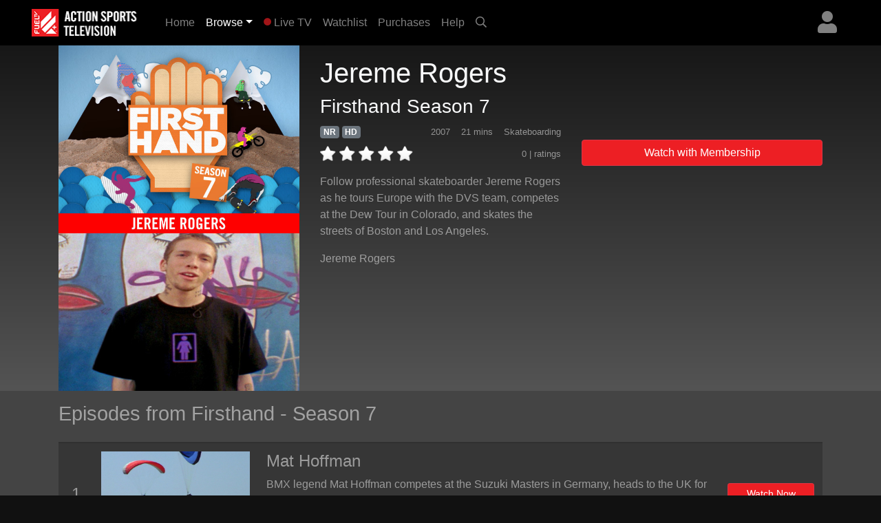

--- FILE ---
content_type: text/html; charset=UTF-8
request_url: https://plus.fuel.tv/detail/c7bfc9faa4e02a9818742dc2d9a17f8c03afaea51d6b3a8c/episode
body_size: 17019
content:
<!DOCTYPE html>
<html>

	<head>
	   <meta charset="utf-8">
	   <meta name="viewport" content="width=device-width, initial-scale=1, shrink-to-fit=no">
	   <meta name="description" content="Follow professional skateboarder Jereme Rogers as he tours Europe with the DVS team, competes at the Dew Tour in Colorado, and skates the streets of Boston and Los Angeles.">
	   <meta name="keywords" content="action sports, skate, surf, bmx, snowboard, mountain bike, wakeboard, motorcross">
	   <title>FUEL TV+ | Firsthand - Season 7 - Jereme Rogers</title>
	   
	   <link rel="canonical" href="https://plus.fuel.tv/detail/c7bfc9faa4e02a9818742dc2d9a17f8c03afaea51d6b3a8c/episode">
	   
	   <meta property="og:title" content="Firsthand - Season 7 - Jereme Rogers"/>
	   <meta property="og:type" content="video.episode"/>
	   <meta property="og:url" content="https://plus.fuel.tv/detail/c7bfc9faa4e02a9818742dc2d9a17f8c03afaea51d6b3a8c/episode"/>
	   <meta property="og:image" content="https://cf-img-cdn.nodplatform.com/static/images/nvdc1f7e.jpg"/>
	   <meta property="og:image" content="https://cf-img-cdn.nodplatform.com/static/images/vqdc2501.jpg"/>
	   <meta property="og:site_name" content="FUEL TV+"/>
	   <meta property="fb:app_id" content="228735947330490"/>
	   <meta property="og:description" content="Follow professional skateboarder Jereme Rogers as he tours Europe with the DVS team, competes at the Dew Tour in Colorado, and skates the streets of Boston and Los Angeles."/>
	   
	   
	   
	   <!-- global style sheets -->
	   
<link rel="stylesheet" href="https://stackpath.bootstrapcdn.com/bootstrap/4.2.1/css/bootstrap.min.css" integrity="sha384-GJzZqFGwb1QTTN6wy59ffF1BuGJpLSa9DkKMp0DgiMDm4iYMj70gZWKYbI706tWS" crossorigin="anonymous">
<link rel="stylesheet" href="https://pro.fontawesome.com/releases/v5.10.1/css/all.css" integrity="sha384-y++enYq9sdV7msNmXr08kJdkX4zEI1gMjjkw0l9ttOepH7fMdhb7CePwuRQCfwCr" crossorigin="anonymous">

<style type="text/css">
	
.fa-live-blink {
	color: #ed1f24!important;
	font-size: .7em;
	vertical-align: middle;
	margin-top: -4px;
}

.bg-danger {
	background-color: #ed1f24!important;
}

.btn-danger {
	background-color: #ed1f24!important;
}

.text-danger {
	color: #ed1f24!important;
}

</style>

<link rel="stylesheet" href="//cache-plus.fuel.tv/resources/css/swiper/swiper.min.css?v=20220823-1">

<link rel="stylesheet" href="//cache-plus.fuel.tv/common/css/20251114-2/style-bs.css">
<link rel="stylesheet" href="//cache-plus.fuel.tv/resources/css/fa-animation.min.css">

<link rel="stylesheet" href="//cache-plus.fuel.tv/resources/css/plugins/sweetalert/sweetalert.css">

<meta name="application-name" content="FUEL TV+"/>
<meta name="msapplication-TileColor" content="#000000"/>
<meta name="msapplication-square70x70logo" content="/images/ie/tiny.png"/>
<meta name="msapplication-square150x150logo" content="/images/ie/square.png"/>
<meta name="msapplication-wide310x150logo" content="/images/ie/wide.jpg"/>
<meta name="msapplication-square310x310logo" content="/images/ie/large.png"/>

<meta name="apple-itunes-app" content="app-id=1519287191">
<meta name="google-play-app" content="app-id=com.oppersports.fueltv">

<link rel="apple-touch-icon" sizes="180x180" href="/images/favicon/apple-touch-icon.png">
<link rel="icon" type="image/png" sizes="32x32" href="/images/favicon/favicon-32x32.png">
<link rel="icon" type="image/png" sizes="16x16" href="/images/favicon/favicon-16x16.png">
<link rel="manifest" href="/images/favicon/site.webmanifest">



	   
	   <!-- local styles -->
	   <style type="text/css">

	   		.bg-dark {
		   		background-color: #222!important;
	   		}

	   		.btn-danger {
				background-color: #ed1f24!important;
			}
	
			.text-danger {
				color: #ed1f24!important;
			}

			#page-wrapper {
				
			}
	
			.product-detail-top-wrapper {
				background-color: rgb(60,60,60);
			}
	
			.product-detail-bottom-wrapper {
				background: #444;
			}
	
			.product-detail-bottom {
				padding-top: 20px;
				padding-bottom: 20px;
			}
	
			.product-table {
				font-size: .8em;
				color: rgba(255,255,255,.5);
			}
	
			.product-table tr {
				
			}
	
			.product-table th {
				min-width: 100px;
				color: rgba(255,255,255,.5);
				vertical-align: top;
			}
	
			.product-table td {
				padding-bottom: 10px!important;
			}
	
			.product-related-wrapper {
				background: #444;
			}
	
			.product-detail h1 {
				font-size: 1.5em;
			}
	
			.table-striped tbody tr:nth-of-type(odd) {
				background-color: rgba(0,0,0,0.2);
			}
	
			.table td, .table th {
				border-top: 2px solid rgba(0,0,0,0.2);
			}
	
			.episodes-list .landscape {
				width: 100%;
				position: relative;
			}
	
			.episodes-list .landscape img {
				border-color: rgba(179,179,179,0.2)!important;
			}
	
			.episodes-list .landscape img {
				width: 100%;
				height: 100%;
				border-color: #b3b3b3;
				border-width: 1px;
				border-style: solid;
			}
			
			.episodes-list .landscape .gradient-overlay {
				position: absolute;
				width: 100%;
				height: 100%;
				z-index: 1;
				top: 0px;
				background: -moz-linear-gradient(45deg,rgba(0,0,0,0.4) 0,transparent 100%);
				background: -webkit-gradient(linear,left bottom,right top,color-stop(0%,rgba(0,0,0,0.4)),color-stop(100%,transparent));
				background: -webkit-linear-gradient(45deg,rgba(0,0,0,0.4) 0,transparent 100%);
				background: -o-linear-gradient(45deg,rgba(0,0,0,0.4) 0,transparent 100%);
				background: -ms-linear-gradient(45deg,rgba(0,0,0,0.4) 0,transparent 100%);
				background: linear-gradient(45deg,rgba(0,0,0,0.4) 0,transparent 100%);
				filter: progid:DXImageTransform.Microsoft.gradient(startColorstr='#40000',endColorstr='black00',GradientType=1);
			}
			
			.episodes-list .landscape .description {
				background-image: none;
				position: absolute;
				width: 100%;
				z-index: 1;
				bottom: 0;
				padding: 20px;
			}
			
			.episodes-list .landscape .description .title {
				font-size: 1rem;
				font-weight: 400;
				color: white;
			}
			
			.episodes-list .landscape .description .subtitle {
				font-size: .75rem;
				color: white;
			}
	
			/* small devices */
			@media (min-width: 576px){
				
				.product-detail h1 {
					font-size: 2em;
				}
				
				.episodes-list .landscape .description .title {
					font-size: 1.1rem;
					font-weight: 400;
					color: white;
				}
				
				.episodes-list .landscape .description .subtitle {
					font-size: .85rem;
					color: white;
				}
				
			}
			
			/* medium devices */
			@media (min-width: 768px){
			
				.product-detail h1 {
					font-size: 2em;
				}
			
			}
			
			/* large devices */
			@media (min-width: 992px){
			
				.product-detail h1 {
					font-size: 2.2em;
				}
			
				.product-detail-top-wrapper {
					width: 100%;
					background: rgb(84,84,84); /* Old browsers */
					/* IE9 SVG, needs conditional override of 'filter' to 'none' */
					background: url([data-uri]);
					background: -moz-linear-gradient(top,  rgb(23,23,23) 0%, rgb(84,84,84) 100%); /* FF3.6+ */
					background: -webkit-gradient(linear, left top, left bottom, color-stop(0%,rgb(23,23,23)), color-stop(100%,rgb(84,84,84))); /* Chrome,Safari4+ */
					background: -webkit-linear-gradient(top,  rgb(23,23,23) 0%,rgb(84,84,84) 100%); /* Chrome10+,Safari5.1+ */
					background: -o-linear-gradient(top,  rgb(23,23,23) 0%,rgb(84,84,84) 100%); /* Opera 11.10+ */
					background: -ms-linear-gradient(top,  rgb(23,23,23) 0%,rgb(84,84,84) 100%); /* IE10+ */
					background: linear-gradient(to bottom,  rgb(23,23,23) 0%,rgb(84,84,84) 100%); /* W3C */
					filter: progid:DXImageTransform.Microsoft.gradient( startColorstr='#171717', endColorstr='#545454',GradientType=0 ); /* IE6-8 */
				}
			
			}
			
			/* x-large devices */
			@media (min-width: 1200px){
			
				.product-detail h1 {
					font-size: 2.5em;
				}
			
			}
			
		</style>
	   
	</head>

	<body class="gray-bg" style="">
		<!-- navbar -->
		<header>
	
	<nav class="yamm navbar fixed-top navbar-expand-sm navbar-dark bg-dark primary-color" style="background-color: black!important;">
		<a class="navbar-brand" href="/"><img alt="FUEL TV+" src="https://cache-plus.fuel.tv/images/fueltv_173x40.png"><span style="display: none;">FUEL TV+</span></a>
	    <button class="navbar-toggler ml-auto" type="button" data-toggle="collapse" data-target="#navbarNavDropdown" aria-controls="navbarNavDropdown"
	            aria-expanded="false" aria-label="Toggle navigation"><span class="navbar-toggler-icon"></span></button>
	       
	
		
		
		<div class="dropdown ml-3 order-sm-last">
			<a class="text-white-50 nav-user-icon" href="#" data-toggle="dropdown" aria-haspopup="true" aria-expanded="false"><i class="fas fa-user"></i></a>
			<div class="dropdown-menu dropdown-menu-right p-4" style="max-width: 15rem;">
				<a class="btn btn-md btn-block btn-danger" role="button" style="font-size: .9em;" href="/services/membership/signup">Sign Up</a>
				<a class="btn btn-md btn-block btn-secondary mt-2" role="button" style="font-size: .9em;" href="/services/account/login">Sign In</a>
			</div>
		</div>
		
	
	   	<div class="collapse navbar-collapse" id="navbarNavDropdown">
	        <ul class="navbar-nav mr-auto">
	            <li class="nav-item ">
	                <a class="nav-link" href="/home">Home <span class="sr-only">(current)</span></a>
	            </li>
	            <li class="nav-item dropdown active">
					<a class="nav-link dropdown-toggle" href="#" data-toggle="dropdown">Browse</a>
					<div class="dropdown-menu p-0">
						
						<div class="yamm-content">
							<div class="row">
						
								<ul class="col list-unstyled" style="font-size: .9em">
									<li>
										<a class="dropdown-item" href="/browse/popular">What's Popular</a>
									</li>
									<li>
										<a class="dropdown-item" href="/browse/recent">Recently Added</a>
									</li>
									<li>
										<a class="dropdown-item" href="/series/">TV Series</a>
									</li>
									<div class="dropdown-divider"></div>
									<li>
										<a class="dropdown-item" href="/browse/index">Browse Categories</a>
									</li>
									<div class="dropdown-divider"></div>
									<li>
										<a class="dropdown-item" href="/browse/guide">Program Guide</a>
									</li>
									<li>
										<a class="dropdown-item" href="/browse/live-events">Live Events</a>
									</li>
									<div class="dropdown-divider"></div>
									<li>
										<a class="dropdown-item" href="/content/gift/membership">Gift Membership</a>
									</li>
								</ul>
								
								<ul class="col list-unstyled border-left d-none d-md-block" style="font-size: .9em">
									<li>
										<a class="dropdown-item" href="/browse/surf">Surfing</a>
									</li>
									<li>
										<a class="dropdown-item" href="/browse/skateboard">Skateboard</a>
									</li>
									<li>
										<a class="dropdown-item" href="/browse/snowboard">Snowboard</a>
									</li>
									<li>
										<a class="dropdown-item" href="/browse/ski">Skiing</a>
									</li>
									<li>
										<a class="dropdown-item" href="/browse/mtn-bike">Mountain Bike</a>
									</li>
									
								</ul>
								
								<ul class="col list-unstyled border-left d-none d-md-block" style="font-size: .9em">
									<li>
										<a class="dropdown-item" href="/browse/wakeboard">Wakeboard</a>
									</li>
									<li>
										<a class="dropdown-item" href="/browse/art">Art</a>
									</li>
									<li>
										<a class="dropdown-item" href="/browse/fashion">Fashion</a>
									</li>
									<li>
										<a class="dropdown-item" href="/browse/music">Music</a>
									</li>
									<li>
										<a class="dropdown-item" href="/browse/culture">Culture</a>
									</li>
									
								</ul>
								
								<ul class="col list-unstyled border-left d-none d-md-block" style="font-size: .9em">
									<li>
										<a class="dropdown-item" href="/browse/adventure">Adventure</a>
									</li>
									<li>
										<a class="dropdown-item" href="/browse/motorsports">Motorsports</a>
									</li>
									<li>
										<a class="dropdown-item" href="/browse/other">Other</a>
									</li>
								</ul>
								
							</div>
						</div>
						
					</div>
				</li>
				
	            <li class="nav-item ">
	                <a class="nav-link" href="/live/fuel/now"><i class="fas fa-circle fa-live-blink faa-flash animated"></i> Live TV</a>
	            </li>
	            
	            <li class="nav-item d-sm-none d-md-none d-lg-block ">
	                <a class="nav-link" href="/watchlist">Watchlist</a>
	            </li>
	            
	            <li class="nav-item d-sm-none d-md-none d-lg-block ">
	                <a class="nav-link" href="/library">Purchases</a>
	            </li>
	            
	            <li class="nav-item ">
	                <a class="nav-link" href="/help">Help</a>
	            </li>
	            
				
	            <li class="nav-item d-none d-sm-block">
	                <a class="nav-link" href="#search-bar" data-toggle="collapse" aria-expanded="false" aria-controls="search-bar"><i class="far fa-search"></i></a>
	            </li>
	            
	        </ul>
	        <form class="form-inline my-2 my-md-0 d-sm-none">
				<input id="header-search-field" class="form-control form-control-sm search-suggest" type="text" placeholder="Search Videos">
		    </form>
	    </div>
	    
	</nav>
	<nav class="collapse pl-4 pr-4 pb-2 pt-2" id="search-bar" style="background-color: #222;">
		<input id="header-search-collapse-field" class="form-control form-control search-suggest" type="text" placeholder="Search Videos">
	</nav>
</header>
		
		<main role="main">

			<div id="page-wrapper" class="">
				
				<!-- TODO - sitewide notifications -->
				<div class="site-wide-notifications" style="background-color: black;">
					
				</div>
				
				<!-- TODO - show trailer??? -->
				<div class="product-detail-top-wrapper">
					<div class="container product-detail">
						<div class="row">
							
							<div class="col-4 d-none d-lg-block ">
								<img class="w-100 poster-image" src="https://cf-img-cdn.nodplatform.com/static/images/vqdc2501.jpg">
							</div>
							
							<div class="col-12 d-lg-none">
								<img class="w-100 frame-image" src="https://cf-img-cdn.nodplatform.com/static/images/nvdc1f7e.jpg">
							</div>
							
							<div class="col-12 col-lg-8 pb-4 pb-md-4">
								
								<h1 class="text-light pt-2 pt-lg-3">Jereme Rogers <span class="text-white-50"></span></h1>
								<h3 class="text-light">Firsthand Season 7</h3>
								
								<div class="row">
								
									<div class="col-12 col-md-6 col-lg-7 col-xl-6">
										
										<div class="meta-tags mb-2">
											<h6 class="d-inline"><span class="badge badge-secondary">NR</span></h6>
											<h6 class="d-inline"><span class="badge badge-secondary">HD</span></h6>
											
											
											<span class="meta-genres text-white-50 float-right"><small>Skateboarding</small></span>
											<span class="meta-duration text-white-50 float-right mr-3"><small>21 mins </small></span>
											<span class="meta-year text-white-50 float-right mr-3"><small>2007</small></span>
										</div>
										
										<div class="rating-details clearfix">
										
											
											<div class="star-rating" style="float: left;" data-score="0" data-product-id="c7bfc9faa4e02a9818742dc2d9a17f8c03afaea51d6b3a8c"><img src="/images/star-off.png" alt="1" title="hated it">&nbsp;<img src="/images/star-off.png" alt="2" title="didn't like it">&nbsp;<img src="/images/star-off.png" alt="3" title="liked it">&nbsp;<img src="/images/star-off.png" alt="4" title="really like it">&nbsp;<img src="/images/star-off.png" alt="5" title="loved it"></div>
											
											<span class="text-white-50 float-right"><small>0 |  ratings</small></span>
										
										</div>
										
										<div class="seasons pt-3 text-white-50 d-none">
											<h6>Seasons: <a style="width: 40px; font-size: 1rem;" class="py-2 ml-1 badge badge-secondary" href="/detail/c7bfc9faa4e02a98634b28e1aabdeddabe07473ee56b0248/season">13</a><a style="width: 40px; font-size: 1rem;" class="py-2 ml-1 badge badge-secondary" href="/detail/c7bfc9faa4e02a988b24946aa782aab2b605d69ce6cc0329/season">12</a><a style="width: 40px; font-size: 1rem;" class="py-2 ml-1 badge badge-secondary" href="/detail/c7bfc9faa4e02a9814e4a57c61a76b4c64a90401d307592b/season">11</a><a style="width: 40px; font-size: 1rem;" class="py-2 ml-1 badge badge-secondary" href="/detail/c7bfc9faa4e02a9887d2723e10eb217d8c72040b54fafb13/season">10</a><a style="width: 40px; font-size: 1rem;" class="py-2 ml-1 badge badge-secondary" href="/detail/c7bfc9faa4e02a9821dac71a06e49ba5961e04b9e34dcff4/season">9</a><a style="width: 40px; font-size: 1rem;" class="py-2 ml-1 badge badge-secondary" href="/detail/c7bfc9faa4e02a98591148c321d112bac52283e4c88bb58c/season">8</a><a style="width: 40px; font-size: 1rem;" class="py-2 ml-1 badge badge-primary" href="/detail/c7bfc9faa4e02a98c8897e7cb9cf852a91a9aee76bc32839/season">7</a><a style="width: 40px; font-size: 1rem;" class="py-2 ml-1 badge badge-secondary" href="/detail/c7bfc9faa4e02a98aafc35d1f37a4c342d0652a5642ae45e/season">5</a><a style="width: 40px; font-size: 1rem;" class="py-2 ml-1 badge badge-secondary" href="/detail/c7bfc9faa4e02a9826f4cff2c1d7d5969cc7b762f66f989c/season">4</a><a style="width: 40px; font-size: 1rem;" class="py-2 ml-1 badge badge-secondary" href="/detail/c7bfc9faa4e02a9872ec090f37238316aabca2d945fcaccf/season">3</a><a style="width: 40px; font-size: 1rem;" class="py-2 ml-1 badge badge-secondary" href="/detail/c7bfc9faa4e02a981d0cedcbc9d71044bf6812fb06e4d85f/season">2</a><a style="width: 40px; font-size: 1rem;" class="py-2 ml-1 badge badge-secondary" href="/detail/c7bfc9faa4e02a98a6803b46ee2a6f0d21787dcfd75aa003/season">1</a></h6>
										</div>
										
										<div class="action-buttons action-buttons-king d-md-none pt-3">
											

	
	
		
			<button type="button" data-product-id="c7bfc9faa4e02a9818742dc2d9a17f8c03afaea51d6b3a8c" class="btn btn-block btn-danger" data-toggle="modal" data-target="#wwm-modal">Watch with Membership</button>
			
			
		
	
	

	
	
	



										</div>
										
										<div class="meta-details-short pt-3">
											<p class="description text-white-50">Follow professional skateboarder Jereme Rogers as he tours Europe with the DVS team, competes at the Dew Tour in Colorado, and skates the streets of Boston and Los Angeles.</p>
											
											<p class="talent text-white-50"><a class="text-white-50" href="/athlete/Jereme Rogers">Jereme Rogers</a></p>
											
											
											
											
											<div class="viewing-activity-container">
												<div class="last-access-display" style="float: none;"></div>
											</div>
											
											
										</div>
										
									</div>
									
									<div class="action-buttons col-12 col-md-6 col-lg-5 col-xl-6 pt-4 d-none d-md-block">
										

	
	
		
			<button type="button" data-product-id="c7bfc9faa4e02a9818742dc2d9a17f8c03afaea51d6b3a8c" class="btn btn-block btn-danger" data-toggle="modal" data-target="#wwm-modal">Watch with Membership</button>
			
			
		
	
	

	
	
	



									</div>
								
								</div>
								
							</div>
							
							
						</div>
					</div>
				</div>
				
				<div class="product-related-wrapper">
					<div class="container product-related">
						
						
						
						<h2 class="text-white-50 pb-md-3 pt-md-3 pb-2 pt-2">Episodes from Firsthand - Season 7</h2>

						<table class="table table-striped episodes-list mb-0" style="border-bottom: none;">
							
							
							
							<tr>
								<td class="d-table-cell d-sm-none">
									<div class="landscape">
										<a href="/detail/c7bfc9faa4e02a98cd7377b2c8d5cd14edd89b1b28d29e70/episode">
											<div class="gradient-overlay">
												
												<div class="description" style="height: auto; margin-top: 10px;">
													<div class="title">Mat Hoffman</div>
													<div class="subtitle">Firsthand</div>
												</div>
											</div>
											<img class="lazy" alt="Firsthand - Season 7 - Mat Hoffman" src="https://cache-plus.fuel.tv/images/placeholders/default_frame.jpg" data-src="https://cf-img-cdn.nodplatform.com/static/images/khdbf2e7.jpg"/>
											<div class="progress episode-progress-219442" style="display: none; border-radius: 0; height: 5px;">
												<div class="progress-bar bg-danger" role="progressbar" aria-valuenow="0" aria-valuemax="0" style="width: 0%"></div>
											</div>
										</a>
									</div>
								</td>
								<td class="d-none d-lg-table-cell text-white-50 align-middle text-center" style="width: 40px; font-size: 24px;">1</th>
								<td class="d-none d-sm-table-cell" style="text-align: center; width: 240px;">
									<a href="/detail/c7bfc9faa4e02a98cd7377b2c8d5cd14edd89b1b28d29e70/episode">
										<img class="lazy w-100" alt="Firsthand - Season 7 - Mat Hoffman" src="https://cache-plus.fuel.tv/images/placeholders/default_frame.jpg" data-src="https://cf-img-cdn.nodplatform.com/static/images/khdbf2e7.jpg" />
										<div class="progress episode-progress-219442" style="display: none; border-radius: 0; height: 5px;">
											<div class="progress-bar bg-danger" role="progressbar" aria-valuenow="0" aria-valuemax="0" style="width: 0%"></div>
										</div>
									</a>
								</td>
								<td class="d-none d-sm-table-cell align-middle">
									<h4><a class="text-white-50" title="Mat Hoffman" href="/detail/c7bfc9faa4e02a98cd7377b2c8d5cd14edd89b1b28d29e70/episode">Mat Hoffman</a></h4>
									<div class="d-none d-sm-block d-md-none" style="width: 50%; margin: 0 auto;">
										

	
	<button type="button" data-toggle="modal" data-target="#wwm-modal" data-product-id="c7bfc9faa4e02a98cd7377b2c8d5cd14edd89b1b28d29e70" class="btn btn-block btn-danger btn-sm">Watch Now</button>
	



									</div>
									<p class="d-none d-lg-block text-white-50">BMX legend Mat Hoffman competes at the Suzuki Masters in Germany, heads to the UK for a demo with Tony Hawk, and returns to the States to perform in his Crazy Freaking Stunt Show.</p>
								</td>
								<td class="d-none d-md-table-cell text-center align-middle" style="width: 150px;">
									

	
	<button type="button" data-toggle="modal" data-target="#wwm-modal" data-product-id="c7bfc9faa4e02a98cd7377b2c8d5cd14edd89b1b28d29e70" class="btn btn-block btn-danger btn-sm">Watch Now</button>
	



								</td>
							</tr>
							
							
							<tr>
								<td class="d-table-cell d-sm-none">
									<div class="landscape">
										<a href="/detail/c7bfc9faa4e02a9818742dc2d9a17f8c03afaea51d6b3a8c/episode">
											<div class="gradient-overlay">
												
												<div class="description" style="height: auto; margin-top: 10px;">
													<div class="title">Jereme Rogers</div>
													<div class="subtitle">Firsthand</div>
												</div>
											</div>
											<img class="lazy" alt="Firsthand - Season 7 - Jereme Rogers" src="https://cache-plus.fuel.tv/images/placeholders/default_frame.jpg" data-src="https://cf-img-cdn.nodplatform.com/static/images/nvdc1f7e.jpg"/>
											<div class="progress episode-progress-219443" style="display: none; border-radius: 0; height: 5px;">
												<div class="progress-bar bg-danger" role="progressbar" aria-valuenow="0" aria-valuemax="0" style="width: 0%"></div>
											</div>
										</a>
									</div>
								</td>
								<td class="d-none d-lg-table-cell text-white-50 align-middle text-center" style="width: 40px; font-size: 24px;">2</th>
								<td class="d-none d-sm-table-cell" style="text-align: center; width: 240px;">
									<a href="/detail/c7bfc9faa4e02a9818742dc2d9a17f8c03afaea51d6b3a8c/episode">
										<img class="lazy w-100" alt="Firsthand - Season 7 - Jereme Rogers" src="https://cache-plus.fuel.tv/images/placeholders/default_frame.jpg" data-src="https://cf-img-cdn.nodplatform.com/static/images/nvdc1f7e.jpg" />
										<div class="progress episode-progress-219443" style="display: none; border-radius: 0; height: 5px;">
											<div class="progress-bar bg-danger" role="progressbar" aria-valuenow="0" aria-valuemax="0" style="width: 0%"></div>
										</div>
									</a>
								</td>
								<td class="d-none d-sm-table-cell align-middle">
									<h4><a class="text-white-50" title="Jereme Rogers" href="/detail/c7bfc9faa4e02a9818742dc2d9a17f8c03afaea51d6b3a8c/episode">Jereme Rogers</a></h4>
									<div class="d-none d-sm-block d-md-none" style="width: 50%; margin: 0 auto;">
										

	
	<button type="button" data-toggle="modal" data-target="#wwm-modal" data-product-id="c7bfc9faa4e02a9818742dc2d9a17f8c03afaea51d6b3a8c" class="btn btn-block btn-danger btn-sm">Watch Now</button>
	



									</div>
									<p class="d-none d-lg-block text-white-50">Follow professional skateboarder Jereme Rogers as he tours Europe with the DVS team, competes at the Dew Tour in Colorado, and skates the streets of Boston and Los Angeles.</p>
								</td>
								<td class="d-none d-md-table-cell text-center align-middle" style="width: 150px;">
									

	
	<button type="button" data-toggle="modal" data-target="#wwm-modal" data-product-id="c7bfc9faa4e02a9818742dc2d9a17f8c03afaea51d6b3a8c" class="btn btn-block btn-danger btn-sm">Watch Now</button>
	



								</td>
							</tr>
							
							
							<tr>
								<td class="d-table-cell d-sm-none">
									<div class="landscape">
										<a href="/detail/c7bfc9faa4e02a9894c05fa197406a6e8abc27ad0119ce06/episode">
											<div class="gradient-overlay">
												
												<div class="description" style="height: auto; margin-top: 10px;">
													<div class="title">Dave Mirra</div>
													<div class="subtitle">Firsthand</div>
												</div>
											</div>
											<img class="lazy" alt="Firsthand - Season 7 - Dave Mirra" src="https://cache-plus.fuel.tv/images/placeholders/default_frame.jpg" data-src="https://cf-img-cdn.nodplatform.com/static/images/xgdccf2d.jpg"/>
											<div class="progress episode-progress-219444" style="display: none; border-radius: 0; height: 5px;">
												<div class="progress-bar bg-danger" role="progressbar" aria-valuenow="0" aria-valuemax="0" style="width: 0%"></div>
											</div>
										</a>
									</div>
								</td>
								<td class="d-none d-lg-table-cell text-white-50 align-middle text-center" style="width: 40px; font-size: 24px;">3</th>
								<td class="d-none d-sm-table-cell" style="text-align: center; width: 240px;">
									<a href="/detail/c7bfc9faa4e02a9894c05fa197406a6e8abc27ad0119ce06/episode">
										<img class="lazy w-100" alt="Firsthand - Season 7 - Dave Mirra" src="https://cache-plus.fuel.tv/images/placeholders/default_frame.jpg" data-src="https://cf-img-cdn.nodplatform.com/static/images/xgdccf2d.jpg" />
										<div class="progress episode-progress-219444" style="display: none; border-radius: 0; height: 5px;">
											<div class="progress-bar bg-danger" role="progressbar" aria-valuenow="0" aria-valuemax="0" style="width: 0%"></div>
										</div>
									</a>
								</td>
								<td class="d-none d-sm-table-cell align-middle">
									<h4><a class="text-white-50" title="Dave Mirra" href="/detail/c7bfc9faa4e02a9894c05fa197406a6e8abc27ad0119ce06/episode">Dave Mirra</a></h4>
									<div class="d-none d-sm-block d-md-none" style="width: 50%; margin: 0 auto;">
										

	
	<button type="button" data-toggle="modal" data-target="#wwm-modal" data-product-id="c7bfc9faa4e02a9894c05fa197406a6e8abc27ad0119ce06" class="btn btn-block btn-danger btn-sm">Watch Now</button>
	



									</div>
									<p class="d-none d-lg-block text-white-50">Professional BMX rider Dave Mirra shows off his new training warehouse in North Carolina before heading to New York and onward to the first stop of the Dew Tour in Louisville, KY.</p>
								</td>
								<td class="d-none d-md-table-cell text-center align-middle" style="width: 150px;">
									

	
	<button type="button" data-toggle="modal" data-target="#wwm-modal" data-product-id="c7bfc9faa4e02a9894c05fa197406a6e8abc27ad0119ce06" class="btn btn-block btn-danger btn-sm">Watch Now</button>
	



								</td>
							</tr>
							
							
							<tr>
								<td class="d-table-cell d-sm-none">
									<div class="landscape">
										<a href="/detail/c7bfc9faa4e02a9857f42fb6ff73bb579db50a19669d7bb7/episode">
											<div class="gradient-overlay">
												
												<div class="description" style="height: auto; margin-top: 10px;">
													<div class="title">Omar Hassan</div>
													<div class="subtitle">Firsthand</div>
												</div>
											</div>
											<img class="lazy" alt="Firsthand - Season 7 - Omar Hassan" src="https://cache-plus.fuel.tv/images/placeholders/default_frame.jpg" data-src="https://cf-img-cdn.nodplatform.com/static/images/khdd3326.jpg"/>
											<div class="progress episode-progress-219445" style="display: none; border-radius: 0; height: 5px;">
												<div class="progress-bar bg-danger" role="progressbar" aria-valuenow="0" aria-valuemax="0" style="width: 0%"></div>
											</div>
										</a>
									</div>
								</td>
								<td class="d-none d-lg-table-cell text-white-50 align-middle text-center" style="width: 40px; font-size: 24px;">4</th>
								<td class="d-none d-sm-table-cell" style="text-align: center; width: 240px;">
									<a href="/detail/c7bfc9faa4e02a9857f42fb6ff73bb579db50a19669d7bb7/episode">
										<img class="lazy w-100" alt="Firsthand - Season 7 - Omar Hassan" src="https://cache-plus.fuel.tv/images/placeholders/default_frame.jpg" data-src="https://cf-img-cdn.nodplatform.com/static/images/khdd3326.jpg" />
										<div class="progress episode-progress-219445" style="display: none; border-radius: 0; height: 5px;">
											<div class="progress-bar bg-danger" role="progressbar" aria-valuenow="0" aria-valuemax="0" style="width: 0%"></div>
										</div>
									</a>
								</td>
								<td class="d-none d-sm-table-cell align-middle">
									<h4><a class="text-white-50" title="Omar Hassan" href="/detail/c7bfc9faa4e02a9857f42fb6ff73bb579db50a19669d7bb7/episode">Omar Hassan</a></h4>
									<div class="d-none d-sm-block d-md-none" style="width: 50%; margin: 0 auto;">
										

	
	<button type="button" data-toggle="modal" data-target="#wwm-modal" data-product-id="c7bfc9faa4e02a9857f42fb6ff73bb579db50a19669d7bb7" class="btn btn-block btn-danger btn-sm">Watch Now</button>
	



									</div>
									<p class="d-none d-lg-block text-white-50">Join professional skateboarder Omar Hassan as he sets off from his home in Costa Mesa, CA to join an allstar crew of skaters to session Washington&#39;s Orcas Island and Oahu, HI.</p>
								</td>
								<td class="d-none d-md-table-cell text-center align-middle" style="width: 150px;">
									

	
	<button type="button" data-toggle="modal" data-target="#wwm-modal" data-product-id="c7bfc9faa4e02a9857f42fb6ff73bb579db50a19669d7bb7" class="btn btn-block btn-danger btn-sm">Watch Now</button>
	



								</td>
							</tr>
							
							
							<tr>
								<td class="d-table-cell d-sm-none">
									<div class="landscape">
										<a href="/detail/c7bfc9faa4e02a985f22736666e8f49217001630d8a8dd97/episode">
											<div class="gradient-overlay">
												
												<div class="description" style="height: auto; margin-top: 10px;">
													<div class="title">Corey Bohan</div>
													<div class="subtitle">Firsthand</div>
												</div>
											</div>
											<img class="lazy" alt="Firsthand - Season 7 - Corey Bohan" src="https://cache-plus.fuel.tv/images/placeholders/default_frame.jpg" data-src="https://cf-img-cdn.nodplatform.com/static/images/kidd6666.jpg"/>
											<div class="progress episode-progress-219446" style="display: none; border-radius: 0; height: 5px;">
												<div class="progress-bar bg-danger" role="progressbar" aria-valuenow="0" aria-valuemax="0" style="width: 0%"></div>
											</div>
										</a>
									</div>
								</td>
								<td class="d-none d-lg-table-cell text-white-50 align-middle text-center" style="width: 40px; font-size: 24px;">5</th>
								<td class="d-none d-sm-table-cell" style="text-align: center; width: 240px;">
									<a href="/detail/c7bfc9faa4e02a985f22736666e8f49217001630d8a8dd97/episode">
										<img class="lazy w-100" alt="Firsthand - Season 7 - Corey Bohan" src="https://cache-plus.fuel.tv/images/placeholders/default_frame.jpg" data-src="https://cf-img-cdn.nodplatform.com/static/images/kidd6666.jpg" />
										<div class="progress episode-progress-219446" style="display: none; border-radius: 0; height: 5px;">
											<div class="progress-bar bg-danger" role="progressbar" aria-valuenow="0" aria-valuemax="0" style="width: 0%"></div>
										</div>
									</a>
								</td>
								<td class="d-none d-sm-table-cell align-middle">
									<h4><a class="text-white-50" title="Corey Bohan" href="/detail/c7bfc9faa4e02a985f22736666e8f49217001630d8a8dd97/episode">Corey Bohan</a></h4>
									<div class="d-none d-sm-block d-md-none" style="width: 50%; margin: 0 auto;">
										

	
	<button type="button" data-toggle="modal" data-target="#wwm-modal" data-product-id="c7bfc9faa4e02a985f22736666e8f49217001630d8a8dd97" class="btn btn-block btn-danger btn-sm">Watch Now</button>
	



									</div>
									<p class="d-none d-lg-block text-white-50">BMX pro Corey Bohan heads to the Red Bull Elevation dirt jumping contest in Whistler, BC before setting off on a road trip down to Portland, Oregon.</p>
								</td>
								<td class="d-none d-md-table-cell text-center align-middle" style="width: 150px;">
									

	
	<button type="button" data-toggle="modal" data-target="#wwm-modal" data-product-id="c7bfc9faa4e02a985f22736666e8f49217001630d8a8dd97" class="btn btn-block btn-danger btn-sm">Watch Now</button>
	



								</td>
							</tr>
							
							
							<tr>
								<td class="d-table-cell d-sm-none">
									<div class="landscape">
										<a href="/detail/c7bfc9faa4e02a980b067477864ba5a1f2cd4ade541f5de6/episode">
											<div class="gradient-overlay">
												
												<div class="description" style="height: auto; margin-top: 10px;">
													<div class="title">Rusty Malinoski</div>
													<div class="subtitle">Firsthand</div>
												</div>
											</div>
											<img class="lazy" alt="Firsthand - Season 7 - Rusty Malinoski" src="https://cache-plus.fuel.tv/images/placeholders/default_frame.jpg" data-src="https://cf-img-cdn.nodplatform.com/static/images/hodefc9a.jpg"/>
											<div class="progress episode-progress-219447" style="display: none; border-radius: 0; height: 5px;">
												<div class="progress-bar bg-danger" role="progressbar" aria-valuenow="0" aria-valuemax="0" style="width: 0%"></div>
											</div>
										</a>
									</div>
								</td>
								<td class="d-none d-lg-table-cell text-white-50 align-middle text-center" style="width: 40px; font-size: 24px;">6</th>
								<td class="d-none d-sm-table-cell" style="text-align: center; width: 240px;">
									<a href="/detail/c7bfc9faa4e02a980b067477864ba5a1f2cd4ade541f5de6/episode">
										<img class="lazy w-100" alt="Firsthand - Season 7 - Rusty Malinoski" src="https://cache-plus.fuel.tv/images/placeholders/default_frame.jpg" data-src="https://cf-img-cdn.nodplatform.com/static/images/hodefc9a.jpg" />
										<div class="progress episode-progress-219447" style="display: none; border-radius: 0; height: 5px;">
											<div class="progress-bar bg-danger" role="progressbar" aria-valuenow="0" aria-valuemax="0" style="width: 0%"></div>
										</div>
									</a>
								</td>
								<td class="d-none d-sm-table-cell align-middle">
									<h4><a class="text-white-50" title="Rusty Malinoski" href="/detail/c7bfc9faa4e02a980b067477864ba5a1f2cd4ade541f5de6/episode">Rusty Malinoski</a></h4>
									<div class="d-none d-sm-block d-md-none" style="width: 50%; margin: 0 auto;">
										

	
	<button type="button" data-toggle="modal" data-target="#wwm-modal" data-product-id="c7bfc9faa4e02a980b067477864ba5a1f2cd4ade541f5de6" class="btn btn-block btn-danger btn-sm">Watch Now</button>
	



									</div>
									<p class="d-none d-lg-block text-white-50">Pro Wakeboarder Rusty Malinoski shoots in Orlando and sets off for China for a photo session in Shenyang and China&#39;s first ever wakeboarding competition in Beijiing.</p>
								</td>
								<td class="d-none d-md-table-cell text-center align-middle" style="width: 150px;">
									

	
	<button type="button" data-toggle="modal" data-target="#wwm-modal" data-product-id="c7bfc9faa4e02a980b067477864ba5a1f2cd4ade541f5de6" class="btn btn-block btn-danger btn-sm">Watch Now</button>
	



								</td>
							</tr>
							
							
							<tr>
								<td class="d-table-cell d-sm-none">
									<div class="landscape">
										<a href="/detail/c7bfc9faa4e02a98359b970d3abcd3429db50a19669d7bb7/episode">
											<div class="gradient-overlay">
												
												<div class="description" style="height: auto; margin-top: 10px;">
													<div class="title">Kyle Berard</div>
													<div class="subtitle">Firsthand</div>
												</div>
											</div>
											<img class="lazy" alt="Firsthand - Season 7 - Kyle Berard" src="https://cache-plus.fuel.tv/images/placeholders/default_frame.jpg" data-src="https://cf-img-cdn.nodplatform.com/static/images/vsdfca76.jpg"/>
											<div class="progress episode-progress-219448" style="display: none; border-radius: 0; height: 5px;">
												<div class="progress-bar bg-danger" role="progressbar" aria-valuenow="0" aria-valuemax="0" style="width: 0%"></div>
											</div>
										</a>
									</div>
								</td>
								<td class="d-none d-lg-table-cell text-white-50 align-middle text-center" style="width: 40px; font-size: 24px;">7</th>
								<td class="d-none d-sm-table-cell" style="text-align: center; width: 240px;">
									<a href="/detail/c7bfc9faa4e02a98359b970d3abcd3429db50a19669d7bb7/episode">
										<img class="lazy w-100" alt="Firsthand - Season 7 - Kyle Berard" src="https://cache-plus.fuel.tv/images/placeholders/default_frame.jpg" data-src="https://cf-img-cdn.nodplatform.com/static/images/vsdfca76.jpg" />
										<div class="progress episode-progress-219448" style="display: none; border-radius: 0; height: 5px;">
											<div class="progress-bar bg-danger" role="progressbar" aria-valuenow="0" aria-valuemax="0" style="width: 0%"></div>
										</div>
									</a>
								</td>
								<td class="d-none d-sm-table-cell align-middle">
									<h4><a class="text-white-50" title="Kyle Berard" href="/detail/c7bfc9faa4e02a98359b970d3abcd3429db50a19669d7bb7/episode">Kyle Berard</a></h4>
									<div class="d-none d-sm-block d-md-none" style="width: 50%; margin: 0 auto;">
										

	
	<button type="button" data-toggle="modal" data-target="#wwm-modal" data-product-id="c7bfc9faa4e02a98359b970d3abcd3429db50a19669d7bb7" class="btn btn-block btn-danger btn-sm">Watch Now</button>
	



									</div>
									<p class="d-none d-lg-block text-white-50">Professional skateboarder Kyle Berard tours the West Coast&#39;s best skateparks from Los Angeles to Washington.</p>
								</td>
								<td class="d-none d-md-table-cell text-center align-middle" style="width: 150px;">
									

	
	<button type="button" data-toggle="modal" data-target="#wwm-modal" data-product-id="c7bfc9faa4e02a98359b970d3abcd3429db50a19669d7bb7" class="btn btn-block btn-danger btn-sm">Watch Now</button>
	



								</td>
							</tr>
							
							
							<tr>
								<td class="d-table-cell d-sm-none">
									<div class="landscape">
										<a href="/detail/c7bfc9faa4e02a989b4ba845619034205b5297126f7bf008/episode">
											<div class="gradient-overlay">
												
												<div class="description" style="height: auto; margin-top: 10px;">
													<div class="title">Zered Basset</div>
													<div class="subtitle">Firsthand</div>
												</div>
											</div>
											<img class="lazy" alt="Firsthand - Season 7 - Zered Basset" src="https://cache-plus.fuel.tv/images/placeholders/default_frame.jpg" data-src="https://cf-img-cdn.nodplatform.com/static/images/xtdff019.jpg"/>
											<div class="progress episode-progress-219449" style="display: none; border-radius: 0; height: 5px;">
												<div class="progress-bar bg-danger" role="progressbar" aria-valuenow="0" aria-valuemax="0" style="width: 0%"></div>
											</div>
										</a>
									</div>
								</td>
								<td class="d-none d-lg-table-cell text-white-50 align-middle text-center" style="width: 40px; font-size: 24px;">8</th>
								<td class="d-none d-sm-table-cell" style="text-align: center; width: 240px;">
									<a href="/detail/c7bfc9faa4e02a989b4ba845619034205b5297126f7bf008/episode">
										<img class="lazy w-100" alt="Firsthand - Season 7 - Zered Basset" src="https://cache-plus.fuel.tv/images/placeholders/default_frame.jpg" data-src="https://cf-img-cdn.nodplatform.com/static/images/xtdff019.jpg" />
										<div class="progress episode-progress-219449" style="display: none; border-radius: 0; height: 5px;">
											<div class="progress-bar bg-danger" role="progressbar" aria-valuenow="0" aria-valuemax="0" style="width: 0%"></div>
										</div>
									</a>
								</td>
								<td class="d-none d-sm-table-cell align-middle">
									<h4><a class="text-white-50" title="Zered Basset" href="/detail/c7bfc9faa4e02a989b4ba845619034205b5297126f7bf008/episode">Zered Basset</a></h4>
									<div class="d-none d-sm-block d-md-none" style="width: 50%; margin: 0 auto;">
										

	
	<button type="button" data-toggle="modal" data-target="#wwm-modal" data-product-id="c7bfc9faa4e02a989b4ba845619034205b5297126f7bf008" class="btn btn-block btn-danger btn-sm">Watch Now</button>
	



									</div>
									<p class="d-none d-lg-block text-white-50">Professional skateboarder Zered Bassett hits the streets of New York before returning to his hometown of Cape Cod to skate his childhood spots.</p>
								</td>
								<td class="d-none d-md-table-cell text-center align-middle" style="width: 150px;">
									

	
	<button type="button" data-toggle="modal" data-target="#wwm-modal" data-product-id="c7bfc9faa4e02a989b4ba845619034205b5297126f7bf008" class="btn btn-block btn-danger btn-sm">Watch Now</button>
	



								</td>
							</tr>
							
							
							<tr>
								<td class="d-table-cell d-sm-none">
									<div class="landscape">
										<a href="/detail/c7bfc9faa4e02a9829a8e7dfba95fb9cc545d799644315f3/episode">
											<div class="gradient-overlay">
												
												<div class="description" style="height: auto; margin-top: 10px;">
													<div class="title">Dennis Busenitz</div>
													<div class="subtitle">Firsthand</div>
												</div>
											</div>
											<img class="lazy" alt="Firsthand - Season 7 - Dennis Busenitz" src="https://cache-plus.fuel.tv/images/placeholders/default_frame.jpg" data-src="https://cf-img-cdn.nodplatform.com/static/images/vudffb2e.jpg"/>
											<div class="progress episode-progress-219450" style="display: none; border-radius: 0; height: 5px;">
												<div class="progress-bar bg-danger" role="progressbar" aria-valuenow="0" aria-valuemax="0" style="width: 0%"></div>
											</div>
										</a>
									</div>
								</td>
								<td class="d-none d-lg-table-cell text-white-50 align-middle text-center" style="width: 40px; font-size: 24px;">9</th>
								<td class="d-none d-sm-table-cell" style="text-align: center; width: 240px;">
									<a href="/detail/c7bfc9faa4e02a9829a8e7dfba95fb9cc545d799644315f3/episode">
										<img class="lazy w-100" alt="Firsthand - Season 7 - Dennis Busenitz" src="https://cache-plus.fuel.tv/images/placeholders/default_frame.jpg" data-src="https://cf-img-cdn.nodplatform.com/static/images/vudffb2e.jpg" />
										<div class="progress episode-progress-219450" style="display: none; border-radius: 0; height: 5px;">
											<div class="progress-bar bg-danger" role="progressbar" aria-valuenow="0" aria-valuemax="0" style="width: 0%"></div>
										</div>
									</a>
								</td>
								<td class="d-none d-sm-table-cell align-middle">
									<h4><a class="text-white-50" title="Dennis Busenitz" href="/detail/c7bfc9faa4e02a9829a8e7dfba95fb9cc545d799644315f3/episode">Dennis Busenitz</a></h4>
									<div class="d-none d-sm-block d-md-none" style="width: 50%; margin: 0 auto;">
										

	
	<button type="button" data-toggle="modal" data-target="#wwm-modal" data-product-id="c7bfc9faa4e02a9829a8e7dfba95fb9cc545d799644315f3" class="btn btn-block btn-danger btn-sm">Watch Now</button>
	



									</div>
									<p class="d-none d-lg-block text-white-50">Professional skateboarder Dennis Busenitz takes his newly refurbished Mercedes on a road trip from Kansas to San Francisco, making sure to skate all the spots in between.</p>
								</td>
								<td class="d-none d-md-table-cell text-center align-middle" style="width: 150px;">
									

	
	<button type="button" data-toggle="modal" data-target="#wwm-modal" data-product-id="c7bfc9faa4e02a9829a8e7dfba95fb9cc545d799644315f3" class="btn btn-block btn-danger btn-sm">Watch Now</button>
	



								</td>
							</tr>
							
							
							<tr>
								<td class="d-table-cell d-sm-none">
									<div class="landscape">
										<a href="/detail/c7bfc9faa4e02a9899c8a9eeca6fda02280ba8c4fee62a33/episode">
											<div class="gradient-overlay">
												
												<div class="description" style="height: auto; margin-top: 10px;">
													<div class="title">Travis Pastrana</div>
													<div class="subtitle">Firsthand</div>
												</div>
											</div>
											<img class="lazy" alt="Firsthand - Season 7 - Travis Pastrana" src="https://cache-plus.fuel.tv/images/placeholders/default_frame.jpg" data-src="https://cf-img-cdn.nodplatform.com/static/images/tpe0207f.jpg"/>
											<div class="progress episode-progress-219451" style="display: none; border-radius: 0; height: 5px;">
												<div class="progress-bar bg-danger" role="progressbar" aria-valuenow="0" aria-valuemax="0" style="width: 0%"></div>
											</div>
										</a>
									</div>
								</td>
								<td class="d-none d-lg-table-cell text-white-50 align-middle text-center" style="width: 40px; font-size: 24px;">10</th>
								<td class="d-none d-sm-table-cell" style="text-align: center; width: 240px;">
									<a href="/detail/c7bfc9faa4e02a9899c8a9eeca6fda02280ba8c4fee62a33/episode">
										<img class="lazy w-100" alt="Firsthand - Season 7 - Travis Pastrana" src="https://cache-plus.fuel.tv/images/placeholders/default_frame.jpg" data-src="https://cf-img-cdn.nodplatform.com/static/images/tpe0207f.jpg" />
										<div class="progress episode-progress-219451" style="display: none; border-radius: 0; height: 5px;">
											<div class="progress-bar bg-danger" role="progressbar" aria-valuenow="0" aria-valuemax="0" style="width: 0%"></div>
										</div>
									</a>
								</td>
								<td class="d-none d-sm-table-cell align-middle">
									<h4><a class="text-white-50" title="Travis Pastrana" href="/detail/c7bfc9faa4e02a9899c8a9eeca6fda02280ba8c4fee62a33/episode">Travis Pastrana</a></h4>
									<div class="d-none d-sm-block d-md-none" style="width: 50%; margin: 0 auto;">
										

	
	<button type="button" data-toggle="modal" data-target="#wwm-modal" data-product-id="c7bfc9faa4e02a9899c8a9eeca6fda02280ba8c4fee62a33" class="btn btn-block btn-danger btn-sm">Watch Now</button>
	



									</div>
									<p class="d-none d-lg-block text-white-50">Professional FMX rider Travis Pastrana films for the upcoming Nitro Circus release, competes in Madrid at the Red Bull X-Fighters, and heads to Los Angeles for the Jeremy Mcgrath Invitational.</p>
								</td>
								<td class="d-none d-md-table-cell text-center align-middle" style="width: 150px;">
									

	
	<button type="button" data-toggle="modal" data-target="#wwm-modal" data-product-id="c7bfc9faa4e02a9899c8a9eeca6fda02280ba8c4fee62a33" class="btn btn-block btn-danger btn-sm">Watch Now</button>
	



								</td>
							</tr>
							
						</table>

					</div>	
				</div>
				<div class="product-detail-bottom-wrapper">
					<div class="product-detail-bottom " style="">
						<div class="container">
							
							<h5 class="text-white-50">Episode Details</h5>
							
							<div class="row">
							
								<div class="col-md-6">
								
									<table class="product-table">
										<tr>
											<th>Synopsis</th>
											<td>Follow professional skateboarder Jereme Rogers as he tours Europe with the DVS team, competes at the Dew Tour in Colorado, and skates the streets of Boston and Los Angeles.</td>
										</tr>
										<tr>
											<th>Athletes</th>
											<td><a class="text-white-50" href="/athlete/Jereme+Rogers">Jereme Rogers</a></td>
										</tr>
									</table>
								
								</div>
								
								<div class="col-md-6">
								
									<table class="product-table">
										
										<tr>
											<th>Genres</th>
											<td><a class="text-white-50" href="/browse/skateboard">Skateboarding</a></td>
										</tr>
										
										<tr>
											<th>Director</th>
											<td><a class="text-white-50" href="/director/Paul+Gon&#231;alves">Paul Gon&#231;alves</a></td>
										</tr>
										
										<tr>
											<th>Studio</th>
											<td><a class="text-white-50" href="/studio/Fuel+TV">Fuel TV</td>
										</tr>
										<tr>
											<th>Rating</th>
											<td>not rated</td>
										</tr>
										<tr>
											<th>Runtime</th>
											<td>21 mins </td>
										</tr>
										<tr>
											<th>Language</th>
											<td>English | Stereo </td>
										</tr>
										
										
										<tr>
											<th>Stream</th>
											<td>HD | 1920x1080 </td>
										</tr>
									</table>
								
								</div>

							</div>

						</div>
					</div>
				</div>
			</div>
				
			<!-- footer -->
			<!-- geo modal -->
<div class="modal fade" id="global-geo-blocked-modal" tabindex="-1" role="dialog" aria-labelledby="global-geo-modal-title" aria-hidden="true">
	<div class="modal-dialog modal-dialog-centered" role="document">
		<div class="modal-content bg-dark">
			<div class="modal-header d-none border-bottom-0">
				<h5 class="modal-title text-white" id="global-geo-modal-title">Region Blocked</h5>
				<button type="button" class="close text-white" data-dismiss="modal" aria-label="Close"><span aria-hidden="true">&times;</span></button>
			</div>
			<div class="modal-body bg-dark text-center">
		
				<button type="button" class="close text-white" data-dismiss="modal" aria-label="Close"><span aria-hidden="true">&times;</span></button>
		
				<img class="mt-3" src="/images/fueltv_150x140.png">
				
				<h4 class="text-danger text-center pt-3 pb-3">We're on our Way!</h4>
				
				<p class="text-white-50 text-center pt-3 pb-3 mb-0">FUEL TV+ will be available in your region soon.<br>(US-).</p>
				
				<a href="https://fuel.tv" role="btn" class="btn btn-block btn-secondary mt-3 mb-4" style="max-width: 75%; margin: 0 auto;">Where to watch FUEL TV</a>

			</div>
		</div>
	</div>

</div>

<footer class="footer pt-3" style="background-color: #222;">		
		        
	<div class="container">

		<div class="row">
			
			<div class="col-12 col-md-6">
				<p class="text-white-50 call-us">Questions? Call <a href="tel:18665918277" class="text-white-50">1-866-591-8277</a></p>
			</div>
			
			<div class="col-12 col-md-6">

				<p class="text-muted back-to-top">
					<a href="#" class="back-to-top text-white-50">Back to top</a>
				</p>
				
			</div>
			
		</div>

		<div class="row">
			
			<div class="col-12 col-md-8">
				
				<div class="row text-white-50 footer-links">
					
					<div class="col">
						<p><strong>Getting Started</strong></p>
						<p><a class="text-white-50" href="/content/about">About FUEL TV+</a></p>
						<p><a class="text-white-50" href="/help/devices/">Supported Devices</a></p>
						<p><a class="text-white-50" href="/services/redeem">Redeem Gift</a></p>
					</div>
					
				    <div class="col">
					    <p><strong>Get Help</strong></p>
					    <p><a class="text-white-50" href="/help/category/my-account">Membership</a></p>
					    <p><a class="text-white-50" href="/help/">Help Center</a></p>
						<p><a class="text-white-50" href="/account">My Account</a></p>
					</div>
				    <div class="col">
					    <p><strong>Stay Connected</strong></p>
					    <p><a class="text-white-50" href="https://facebook.com/fueltvglobal">Facebook</a></p>
					    <p><a class="text-white-50" href="https://instagram.com/fuel.tv">Instagram</a></p>
					    <p><a class="text-white-50" href="https://twitter.com/fueltv">Twitter</a></p>
					</div>
				</div>
				
			</div>
			<div class="col-12 col-md-4 text-center mb-3" style="width: 150px; height: 140px;">
				<img src="https://cache-plus.fuel.tv/images/fueltv_150x140.png" width="150" height="140" alt="" title="" border="0">
				<p style="color: #888; "><small>powered by Vaporvue</small><p>
				<p class="d-none d-lg-block" style="font-size: 12px; text-align: center; color: #888; margin-top: 0px;">9-api | US</p>
			</div>
			
		</div>

		<div class="row text-white-50 mt-3 fine-print">
			<div class="col">
				<p><small><a class="text-white-50" href="https://fueltvpresents.com/contacts/" target="_blank" rel="nofollow">Business Inquires</a><br>Use of the FUEL TV+ service and this web site constitutes acceptance of our <u><a class="text-white-50" href="/content/terms-of-use">Terms of Use</a></u> and <u><a class="text-white-50" href="/content/privacy-policy">Privacy Policy</a></u></small></p>
				<p><small>&copy; 2026 Opper Sports, Inc. All Rights Reserved. FUEL TV is a registered trademark of FUEL TV Group LLC.</small></p>
			</div>
		</div>

	</div>

</footer>

<script>

  (function(i,s,o,g,r,a,m){i['GoogleAnalyticsObject']=r;i[r]=i[r]||function(){
  (i[r].q=i[r].q||[]).push(arguments)},i[r].l=1*new Date();a=s.createElement(o),
  m=s.getElementsByTagName(o)[0];a.async=1;a.src=g;m.parentNode.insertBefore(a,m)
  })(window,document,'script','//www.google-analytics.com/analytics.js','ga');

  ga('create', 'UA-176927369-1', 'plus.fuel.tv');
  ga('require', 'displayfeatures');
  ga('send', 'pageview');

</script>

<!-- Global site tag (gtag.js) - Google Analytics -->
<script async src="https://www.googletagmanager.com/gtag/js?id=G-T4CXLF824W"></script>
<script>
  window.dataLayer = window.dataLayer || [];
  function gtag(){dataLayer.push(arguments);}
  gtag('js', new Date());

  gtag('config', 'G-T4CXLF824W');
</script>

		
		</main>
		
		<script type="application/ld+json">
			{"@context": "http://schema.org", "name": "Firsthand - Season 7 - Jereme Rogers", "image": "https://cf-img-cdn.nodplatform.com/media/img/T677-FUFHD-1078-00_500.jpg", "@type": "Product", "description": "Follow professional skateboarder Jereme Rogers as he tours Europe with the DVS team, competes at the Dew Tour in Colorado, and skates the streets of Boston and Los Angeles."}
		</script>
		
		<div class="action-buttons-container" style="display: none;"></div>
		
		<!-- watch with membership modal -->
		<div class="modal fade" id="wwm-modal" tabindex="-1" role="dialog" aria-labelledby="wwm-modal-label" aria-hidden="true">
			<div class="modal-dialog" role="document">
				<div class="modal-content bg-dark">
					<div class="modal-header d-none border-bottom-0">
						<h5 class="modal-title text-white" id="wwm-modal-label">Membership Required</h5>
						<button type="button" class="close text-white" data-dismiss="modal" aria-label="Close">
							<span aria-hidden="true">&times;</span>
						</button>
					</div>
					<div class="modal-body bg-dark">
				
						<button type="button" class="close text-white" data-dismiss="modal" aria-label="Close">
							<span aria-hidden="true">&times;</span>
						</button>
				
						<h4 class="text-danger text-center">Subscribe now for unlimited access!</h4>
						
						<p class="text-white-50 text-center">FUEL TV+ brings the world of action sports to all screens with our full library and 24/7 channel commercial free.</p>
						
						<ol class="text-white-50">
							<li>Unlimited Watch Now streaming access to over 1000 action sports movies, TV shows and more.</li>
							<li>Commercial free access to FUEL TV linear channel.</li>
							<li>Watch Now on your favorite devices like Apple TV, iPhone, iPad, Roku, computer and more.</li>
							<li>FREE 7 day trial membership, then low monthly price of $4.99.</li>
						</ol>
						
						<a href="/services/membership/signup" role="button" class="mb-3 btn btn-block btn-danger" style="max-width: 50%; margin: 0 auto;">Sign Up Now</a>
						
						<p class="text-white-50 text-center pt-3">Already a FUEL TV+ Subscriber?</p>
						<button type="button" class="btn btn-block btn-secondary wwm-signin-toggle" style="max-width: 50%; margin: 0 auto;">Sign In</button>
						

				
					</div>
				</div>
			</div>
		</div>
		
		<!-- signin modal -->
		<div class="modal fade" id="signin-modal" tabindex="-1" role="dialog" aria-labelledby="signin-modal-label" aria-hidden="true">
			<div class="modal-dialog" role="document">
				<div class="modal-content bg-dark">
					<div class="modal-header border-bottom-0">
						<h5 class="modal-title text-white" id="signin-modal-label">Account Login</h5>
						<button type="button" class="close text-white" data-dismiss="modal" aria-label="Close">
							<span aria-hidden="true">&times;</span>
						</button>
					</div>
					<div class="modal-body bg-dark">
				
						<form id="sim-signin" class="m-t" role="form" target="_parent" action="/services/account/auth" method="post" enctype="application/x-www-form-urlencoded">
	
			                <div class="form-group">
			                	<label class="control-label text-white-50">Email</label>
			                    <input id="sim-signin-email" name="u" type="email" class="form-control" placeholder="Email" required="">
			                </div>
			                
			                <div class="form-group">
			                	<label class="control-label text-white-50">Password</label>
			                    <input id="sim-signin-password" name="p" type="password" class="form-control" placeholder="Password" required="">
			                </div>
			                
			                <input type="hidden" name="return" id="sim-signin-return" value="">
			                <input type="hidden" id="sim-signin-action" value="">
			                
			                <button type="submit" class="btn btn-danger btn-block sim-signin">Sign In</button>
			                
			                <a href="/services/account/password-reset" class=""><small>Forgot password?</small></a>
			                
			                <p class="text-muted text-center"><small>Do not have an account?</small></p>
		
							<a href="/services/account/register" id="sim-signin-register" role="button" class="btn btn-light bt-sm btn-block mb-3">Create Free Account</a>
			                
			            </form>

				
					</div>
				</div>
			</div>
		</div>
		
		<!-- purchase movie modal -->
		<div class="modal fade" id="purchase-modal" tabindex="-1" role="dialog" aria-labelledby="purchase-modal-label" aria-hidden="true">
			<div class="modal-dialog" role="document">
				<div class="modal-content bg-dark">
					<div class="modal-header d-none border-bottom-0">
						<h5 class="modal-title text-white" id="purchase-modal-label">Confirm Purchase</h5>
						<button type="button" class="close text-white" data-dismiss="modal" aria-label="Close">
							<span aria-hidden="true">&times;</span>
						</button>
					</div>
					
					<div class="modal-body bg-dark loading" style="display: none;">
						
					</div>
					
					<div class="modal-body bg-dark complete" style="display: none;">
						<button type="button" class="close text-white" data-dismiss="modal" aria-label="Close">
							<span aria-hidden="true">&times;</span>
						</button>
						
						<div class="row">
							
							<div class="pr-0 d-none d-lg-block col-md-4">
								<img class="pm-poster-image w-100" src="">
							</div>
							
							<div class="col-12 col-lg-8">
								
								<h4 class="text-white pm-title"></h4>
								<p class="text-white-50 pm-producer"><small></small></p>
								
								<p class="pt-2 text-warning text-center">Purchase Complete!</p>
								
								<ul class="list-group list-group-flush">
									<li class="p-2 text-white-50 bg-transparent list-group-item d-flex justify-content-between align-items-center">Order<span class="order_no"></span></li>
									<li class="p-2 text-white-50 bg-transparent list-group-item d-flex justify-content-between align-items-center expires-container">Expires<span class="expires_timestamp float-right"></span></li>
									<li class="p-2 text-white-50 bg-transparent list-group-item d-flex justify-content-between align-items-center">Total<span class="order_total"></span></li>
									<li class="p-2 text-white-50 bg-transparent list-group-item d-flex justify-content-between align-items-center">Paid by<span class="paid_by"></span></li>
								</ul>
								
							</div>
							
						</div>

						<div class="row">
						
							<div class="col-12 text-center p-3">
																
								<div style="max-width: 80%; margin: 0 auto;" class="complete-buttons"></div>
								
							</div>
						
						</div>
						
					</div>
					
					<div class="modal-body bg-dark confirm">
						
						<button type="button" class="close text-white" data-dismiss="modal" aria-label="Close">
							<span aria-hidden="true">&times;</span>
						</button>
						
						<div class="row">
							
							<div class="pr-0 d-none d-lg-block col-md-4">
								<img class="pm-poster-image w-100" src="">
							</div>
							
							<div class="col-12 col-lg-8">
								
								<h4 class="text-white pm-title"></h4>
								<p class="text-white-50 pm-producer"><small></small></p>
								
								<h5 class="text-white-50 pm-price"></h5>
								
								<p class="text-white-50 pm-rights-display"></p>
								
							</div>
							
						</div>

						<div class="row">
						
							<div class="col-12 text-center ">
								
								<p class="pt-2 text-white-50 pm-payment-display"></p>
								
								<div style="max-width: 80%; margin: 0 auto;">
								
									<button type="button" class="btn btn-block btn-danger complete-purchase">Complete Purchase</button>
									
									<a href="/services/account/payment-update" role="button" class="btn btn-block btn-secondary payment-update" style="display: none;">Update Payment</a>
									
									<button type="button" data-dismiss="modal" class="btn btn-block btn-secondary cancel-purchase">Cancel</button>
								
								</div>
								
								<p class="pt-2 text-white-50"><small>This transaction is bound by the <a href="/content/terms-of-use" class="text-white-50"><strong>Terms of Use</strong></a> and <a href="/content/terms-of-sale" class="text-white-50"><strong>Terms of Sale</strong></a></small></p>
								
							</div>
						
						</div>

				
					</div>
				</div>
			</div>
		</div>
		
		<!-- gift purchase movie modal -->
		<div class="modal fade" id="gift-purchase-modal" tabindex="-1" role="dialog" aria-labelledby="purchase-modal-label" aria-hidden="true">
			<div class="modal-dialog" role="document">
				<div class="modal-content bg-dark">
					<div class="modal-header d-none border-bottom-0">
						<h5 class="modal-title text-white" id="purchase-modal-label">Gift Purchase</h5>
						<button type="button" class="close text-white" data-dismiss="modal" aria-label="Close">
							<span aria-hidden="true">&times;</span>
						</button>
					</div>
					<div class="modal-body bg-dark">
						
						<button type="button" class="close text-white" data-dismiss="modal" aria-label="Close">
							<span aria-hidden="true">&times;</span>
						</button>
						
						<div class="row">
							
							<div class="pr-0 d-none d-lg-block col-md-4">
								<img class="pm-poster-image w-100" src="">
							</div>
							
							<div class="col-12 col-lg-8">
								
								<h4 class="text-white pm-title"></h4>
								<p class="text-white-50 pm-producer"><small></small></p>
								
								<h5 class="text-white-50 pm-price"></h5>
								
								<p class="text-white-50 pm-rights-display">
									<div class="form-group" style="max-width: 80%;">
										<label class="text-white-50" for="delivery-method">Select Delivery Method</label>
										<select class="form-control" id="delivery-method">
											<option value="email">Email Gift Certificate</option>
											<option value="print">Printable Gift Certificate</option>
										</select>
										
									</div>
								</p>
								
							</div>
							
						</div>

						<div class="row">
						
							<div class="col-12 text-center ">
								
								<p class="pt-2 text-white-50 pm-payment-display"></p>
								
								<div class="pb-3 pt-3" style="max-width: 80%; margin: 0 auto;">
								
									<button type="button" class="btn btn-block btn-danger gift-continue">Continue</button>
									
									<a href="/services/account/payment-update" role="button" class="btn btn-block btn-secondary payment-update" style="display: none;">Update Payment</a>
								
								
								</div>
								
							</div>
						
						</div>

				
					</div>
				</div>
			</div>
		</div>
		
		<!-- difference modal -->
		<div class="modal fade" id="difference-modal" tabindex="-1" role="dialog" aria-labelledby="difference-modal-label" aria-hidden="true">
			<div class="modal-dialog" role="document">
				<div class="modal-content bg-dark">
					<div class="modal-header border-bottom-0">
						<h5 class="modal-title text-white" id="difference-modal-label">Viewing Options</h5>
						<button type="button" class="close text-white" data-dismiss="modal" aria-label="Close">
							<span aria-hidden="true">&times;</span>
						</button>
					</div>
					<div class="modal-body bg-dark text-white-50">
				
						<p><b>Buying</b><br>When you buy a video, your viewing rights do not expire. You can watch a purchased video as many times as you would like once downloaded to your computer. Unlimited Watch Now streaming from your My Video Library is included with every purchase. You can also download and transfer a video you own to portable devices (iPad/iPhone/iPod) for offline viewing.</p>
						<p><b>Renting</b><br>When rented, the viewing period for this video starts immediately upon purchase and will automatically expire after 72 hours.  Rentals are viewed using Watch Now streaming.  Rentals are not downloadable and cannot be transferred to portable devices. A constant internet connection is required during viewing.</p>
						<p><b>Watch with Membership</b><br>This title and over 1000 others are eligible for Watch Now streaming with a Premium membership. Learn more about our <a href="/membership">Premium Membership</a></p>
						<p><b>Gifting</b><br>This allows you to pick a movie, episode or complete season to be given as a gift to a lucky recipient. You have the option to deliver the gift via email or printing a certificate on your own printer. Learn more about our <a href="/help/article/279">Gift Options</a></p>
						<br>
								
					</div>
				</div>
			</div>
		</div>
		
		<!-- pricing modal -->
		<div class="modal fade" id="pricing-modal" tabindex="-1" role="dialog" aria-labelledby="pricing-modal-label" aria-hidden="true">
			<div class="modal-dialog" role="document">
				<div class="modal-content bg-dark">
					<div class="modal-header border-bottom-0">
						<h5 class="modal-title text-white" id="pricing-modal-label">Pricing Details</h5>
						<button type="button" class="close text-white" data-dismiss="modal" aria-label="Close">
							<span aria-hidden="true">&times;</span>
						</button>
					</div>
					<div class="modal-body bg-dark text-white-50">
						
					</div>
				</div>
			</div>
		</div>

		<!-- download modal -->
		<div class="modal fade" id="download-modal" tabindex="-1" role="dialog" aria-labelledby="download-modal-label" aria-hidden="true">
			<div class="modal-dialog" role="document">
				<div class="modal-content bg-dark">
					<div class="modal-header d-none border-bottom-0">
						<h5 class="modal-title text-white" id="pricing-modal-label">Download Purchase</h5>
						<button type="button" class="close text-white" data-dismiss="modal" aria-label="Close">
							<span aria-hidden="true">&times;</span>
						</button>
					</div>
					<div class="modal-body bg-dark text-white-50">
						<button type="button" class="close text-white" data-dismiss="modal" aria-label="Close">
							<span aria-hidden="true">&times;</span>
						</button>
						
						<div class="pt-3" style="max-width: 80%; margin: 0 auto;" class="">
							
							<div class="text-center">
								<i class="fal fa-file-video fa-5x"></i>
								<h6 class="p-3">DRM Free Downloads</h6>
							</div>
							
							<ul class="list-group list-group-flush renditions">
								
							</ul>

						</div>
						
						<p class="pt-3 text-white-50 text-center"><small>Downloading is bound by the <a href="/content/terms-of-use" class="text-white-50"><strong>Terms of Use</strong></a> and <a href="/content/terms-of-sale" class="text-white-50"><strong>Terms of Sale</strong></a></small></p>
						
						
					</div>
				</div>
			</div>
		</div>

	</body>
	
	<!-- global resources/scripts -->
	<div class="modal fade" id="vaporvue-migration-modal" tabindex="-1" role="dialog" aria-labelledby="global-geo-modal-title" aria-hidden="true">
	
	<div class="modal-dialog modal-dialog-centered" role="document">
		<div class="modal-content">
			<div class="modal-header d-none border-bottom-0">
				<h5 class="modal-title" id="global-geo-modal-title">Welcome to FUEL TV+</h5>
				<button type="button" class="close text-white" data-dismiss="modal" aria-label="Close"><span aria-hidden="true">&times;</span></button>
			</div>
			<div class="modal-body text-center">
		
				<button type="button" class="close" data-dismiss="modal" aria-label="Close"><span aria-hidden="true">&times;</span></button>
		
				<img class="mt-3" src="/images/fueltv_150x140.png">
				
				<h4 class="text-center pt-3 pb-3">Vaporvue is now FUEL TV+</h4>
				
				<p>FUEL TV+ is the premium version of FUEL TV with more than 2,000 hours of series, movies, events and specials all from the world of Action Sports. With FUEL TV+ you have access to our entire library of genre-defining programs all on-demand and commercial-free.</p>
				
				<p class="text-center pt-3 pb-3 mb-0">Existing Vaporvue members, please sign into FUEL TV+ using your existing username and password.</p>
				
				<a href="/services/account/login" role="btn" class="btn btn-block btn-secondary mt-3 mb-2" style="max-width: 75%; margin: 0 auto;">Sign In</a>

				<p class="text-muted text-center"><small>Do not have an account?</small></p>
				
				<a href="/services/membership/signup" role="button" class="btn btn-block btn-danger mb-4" style="max-width: 75%; margin: 0 auto;">Sign Up Now</a>

			</div>
		</div>
	</div>

</div>

<!-- Mainly scripts -->
<script src="https://code.jquery.com/jquery-3.3.1.min.js" integrity="sha256-FgpCb/KJQlLNfOu91ta32o/NMZxltwRo8QtmkMRdAu8=" crossorigin="anonymous"></script>
<script src="https://cdnjs.cloudflare.com/ajax/libs/popper.js/1.14.6/umd/popper.min.js" integrity="sha384-wHAiFfRlMFy6i5SRaxvfOCifBUQy1xHdJ/yoi7FRNXMRBu5WHdZYu1hA6ZOblgut" crossorigin="anonymous"></script>
<script src="https://stackpath.bootstrapcdn.com/bootstrap/4.2.1/js/bootstrap.min.js" integrity="sha384-B0UglyR+jN6CkvvICOB2joaf5I4l3gm9GU6Hc1og6Ls7i6U/mkkaduKaBhlAXv9k" crossorigin="anonymous"></script>


<script src="//cache-plus.fuel.tv/resources/js/cleave.min.js"></script>

<script src="//cache-plus.fuel.tv/resources/js/plugins/sweetalert/sweetalert.min.js"></script>
<script src="//cache-plus.fuel.tv/common/js/jquery.cookie.min.js"></script>
<script src="//cache-plus.fuel.tv/resources/js/polyfill/url-search-params/index.js"></script>

<script src="//cache-plus.fuel.tv/resources/js/swiper/swiper.min.js"></script>
<script src="//cache-plus.fuel.tv/common/js/jquery.autocomplete/1.2.7/jquery.autocomplete.min.js"></script>

<script src="//cache-plus.fuel.tv/resources/js/unveil/unveil.js"></script>

<script src="//cache-plus.fuel.tv/common/js/site-dev-bs.js?v=20230206-01"></script>

<!-- Sweet alert -->
<script src="/resources/js/plugins/sweetalert/sweetalert.min.js"></script>



<script type="text/javascript">
	
	$(document).ready(function() {

		if(document.location.hash!='') {
	      	var hash = document.location.hash.substr(1,document.location.hash.length);
	      	
	      	if(hash == "source=vaporvue"){
		      	
	      		$('.site-wide-notifications').addClass('bg-danger text-center p-3').html('<h3 class="text-white">Vaporvue is now FUEL TV+ <button data-toggle="modal" data-target="#vaporvue-migration-modal" class="btn btn-dark btn-sm">Learn More</button></h3>').show();
				
			}
		}

	});		
	
	
</script>
	
	<script src="//cache-plus.fuel.tv/common/js/jquery.raty.min.js"></script>
	
	<!-- page specific scripting -->
	<script type="text/javascript">
		
		var product = 'c7bfc9faa4e02a9818742dc2d9a17f8c03afaea51d6b3a8c';
		var order_type = null;
		
		var process = false;
		
		
		$(document).ready(function() {
			
			$('.go-to-episodes').click(function(e){
				$('html, body').animate({
					scrollTop: $('.product-related').offset().top
				}, 500);
				return false;
			});
			
			var params = {};

			if (location.search) {
			    var parts = location.search.substring(1).split('&');
			
			    for (var i = 0; i < parts.length; i++) {
			        var nv = parts[i].split('=');
			        if (!nv[0]) continue;
			        params[nv[0]] = nv[1] || true;
			    }
			}
		
			if(document.location.hash!='') {
		      	var hash = document.location.hash.substr(1,document.location.hash.length);
		      	
		      	if(hash == "action=buy"){
		      		
		      		console.log('trigger buy');
		      		
		      		order_type = 'buy';
		      		
		      		$.ajax({
					    url: '/services/order/'+product+'/buy.json',
					    type: 'POST',
					    dataType: 'json',
					    data: { return_url: return_url },
						headers: { 'X-ACCESS_TOKEN': $.cookie('access_token') },
					    success: function(result) {
					        
					        if(result.status == 'success'){
					        	
					        	$('#purchase-modal').find('.pm-title').text(result.title);
					        	$('#purchase-modal').find('.pm-producer small').text('by '+result.producer);
					        	$('#purchase-modal').find('.pm-price').text('Price: $ '+result.price);
					        	$('#purchase-modal').find('.pm-payment-display').text(result.payment_method_display);
					        	$('#purchase-modal').find('.pm-poster-image').attr('src', $('.product-detail').find('.poster-image').attr('src'));
					        	$('#purchase-modal').find('.pm-rights-display').html('DRM Free MP4 Download<br>Unlimited Watch Now Streaming</br>');
									
								//show buy modal;
								$('#purchase-modal').modal('show');
		
					        }else if(result.status == 'error'){
					        	
					        	if(result.error == 'login_required'){
						        	//set hidden return field/path;
									$('#sim-signin-action').val('buy');
									$('#sim-signin-return').val(result.return_url);
									$('#sim-signin-register').attr('href', '/services/account/register?action=buy&product='+product+'&return='+result.return_url);
					        	
									//show signin modal;
									$('#signin-modal').modal('show');
						        
						        }else if(result.error == 'billing_error'){
					        
						        	$('#purchase-modal').find('.pm-title').text(result.title);
						        	$('#purchase-modal').find('.pm-producer small').text('by '+result.producer);
						        	$('#purchase-modal').find('.pm-price').text('Price: $ '+result.price);
						        	$('#purchase-modal').find('.pm-payment-display').text(result.payment_method_display).addClass('text-warning').removeClass('text-white-50');
						        	$('#purchase-modal').find('.pm-poster-image').attr('src', $('.product-detail').find('.poster-image').attr('src'));
						        	$('#purchase-modal').find('.pm-rights-display').html('DRM Free MP4 Download<br>Unlimited Watch Now Streaming</br>');
									
									$('#purchase-modal').find('.complete-purchase').hide();
									$('#purchase-modal').find('.payment-update').show();
									
									//show buy modal;
									$('#purchase-modal').modal('show');
						        
					        	}else if(result.error == 'existing_item'){
						        
							        //update action_buttons;
									$('.action-buttons-container').load( $(location).attr('href')+' .action-buttons-king', function() {
										$('.action-buttons').html( $('.action-buttons-container').find('.action-buttons-king').html() );
									});
	
									$('#purchase-modal').find('.complete').show();
									$('#purchase-modal').find('.confirm').hide();
								
									$('#purchase-modal').find('.order_no').text(result.orderId);
									$('#purchase-modal').find('.expires-container').attr('style', 'display: none!important');
									if(result.expires){
										$('#purchase-modal').find('.expires_timestamp').text(result.expires);
										$('#purchase-modal').find('.expires-container').attr('style', 'display: inline!important');
									}
									
									$('#purchase-modal').find('.order_total').text(result.price);
									
									
									$('.complete-buttons').html('<a href="/watch/'+product+'" data-product-id="'+product+'" role="button" class="btn btn-block btn-danger watch-now-button">Watch Now</a><button type="button" data-product-id="'+product+'" data-toggle="modal" data-target="#download-modal" class="btn btn-block btn-secondary download-button">Download</button>');
							    
							    }else if(result.error == 'geo_blocked'){
						        	
						        	swal({
						        		title: 'Error!',
						        		text: result.message,
						        		type: 'error'
						        	});
							       
					        	}
					        	
					        	
					        }else{
					        	console.log('an error occurred');
					        }
					        
					    }
					});
		      		
		      		
		      	}else if(hash == "action=rent"){
			      	console.log('trigger rent');
		      		
		      		order_type = 'rent';
		      		
		      		$.ajax({
					    url: '/services/order/'+product+'/rent.json',
					    type: 'POST',
					    dataType: 'json',
					    data: { return_url: return_url },
						headers: { 'X-ACCESS_TOKEN': $.cookie('access_token') },
					    success: function(result) {
					        
					        if(result.status == 'success'){
					        	
					        	$('#purchase-modal').find('.pm-title').text(result.title);
					        	$('#purchase-modal').find('.pm-producer small').text('by '+result.producer);
					        	$('#purchase-modal').find('.pm-price').text('Price: $ '+result.price);
					        	$('#purchase-modal').find('.pm-payment-display').text(result.payment_method_display);
					        	$('#purchase-modal').find('.pm-poster-image').attr('src', $('.product-detail').find('.poster-image').attr('src'));
					        	
					        	$('#purchase-modal').find('.pm-rights-display').html('Rental Period: 72hrs<br>Unlimited Watch Now Streaming</br>');
					        	
								//show buy modal;
								$('#purchase-modal').modal('show');
					        
					        }else if(result.status == 'error'){
					        	
					        	if(result.error == 'login_required'){
						        	//set hidden return field/path;
									$('#sim-signin-action').val('rent');
									$('#sim-signin-return').val(result.return_url);
									$('#sim-signin-register').attr('href', '/services/account/register?action=buy&product='+product+'&return='+result.return_url);
					        	
									//show signin modal;
									$('#signin-modal').modal('show');
						        
						        }else if(result.error == 'billing_error'){
					        
						        	$('#purchase-modal').find('.pm-title').text(result.title);
						        	$('#purchase-modal').find('.pm-producer small').text('by '+result.producer);
						        	$('#purchase-modal').find('.pm-price').text('Price: $ '+result.price);
						        	$('#purchase-modal').find('.pm-payment-display').text(result.payment_method_display).addClass('text-warning').removeClass('text-white-50');
						        	$('#purchase-modal').find('.pm-poster-image').attr('src', $('.product-detail').find('.poster-image').attr('src'));
						        	$('#purchase-modal').find('.pm-rights-display').html('DRM Free MP4 Download<br>Unlimited Watch Now Streaming</br>');
									
									$('#purchase-modal').find('.complete-purchase').hide();
									$('#purchase-modal').find('.payment-update').show();
									
									//show buy modal;
									$('#purchase-modal').modal('show');
						        
						        }else if(result.error == 'existing_item'){
						        
							        //update action_buttons;
									$('.action-buttons-container').load( $(location).attr('href')+' .action-buttons-king', function() {
										$('.action-buttons').html( $('.action-buttons-container').find('.action-buttons-king').html() );
									});
	
									$('#purchase-modal').find('.complete').show();
									$('#purchase-modal').find('.confirm').hide();
								
									$('#purchase-modal').find('.order_no').text(result.orderId);
									$('#purchase-modal').find('.expires-container').attr('style', 'display: none!important');
									if(result.expires){
										$('#purchase-modal').find('.expires_timestamp').text(result.expires);
										$('#purchase-modal').find('.expires-container').attr('style', 'display: inline!important');
									}
									
									$('#purchase-modal').find('.order_total').text(result.price);
									
									
									$('.complete-buttons').html('<a href="/watch/'+product+'" data-product-id="'+product+'" role="button" class="btn btn-block btn-danger watch-now-button">Watch Now</a>');

								}else if(result.error == 'geo_blocked'){
						        	
						        	swal({
						        		title: 'Error!',
						        		text: result.message,
						        		type: 'error'
						        	});
						        	
					        	}
					        	
					        	
					        }else{
					        	console.log('an error occurred');
					        }				        
					    }
					});
		      		
		      	}else if(hash == "action=gift"){
		      		
		      		console.log('trigger gift');
		      		
		      		order_type = 'gift';
		      		
		      		$.ajax({
					    url: '/services/order/'+product+'/gift.json',
					    type: 'POST',
					    dataType: 'json',
					    data: { return_url: return_url },
						headers: { 'X-ACCESS_TOKEN': $.cookie('access_token') },
					    success: function(result) {
					        
					        if(result.status == 'success'){
					        	
					        	$('#gift-purchase-modal').find('.pm-title').text(result.title);
					        	$('#gift-purchase-modal').find('.pm-producer small').text('by '+result.producer);
					        	$('#gift-purchase-modal').find('.pm-price').text('Price: $ '+result.price);
					        	$('#gift-purchase-modal').find('.pm-payment-display').text(result.payment_method_display);
					        	$('#gift-purchase-modal').find('.pm-poster-image').attr('src', $('.product-detail').find('.poster-image').attr('src'));
					        	
					        	$('#gift-purchase-modal').find('.pm-rights-display').html('Rental Period: 72hrs<br>Unlimited Watch Now Streaming</br>');
					        	
									
								//show buy modal;
								$('#gift-purchase-modal').modal('show');
					        	
					        }else if(result.status == 'error'){
					        	
					        	if(result.error == 'login_required'){
						        	//set hidden return field/path;
									$('#sim-signin-action').val('rent');
									$('#sim-signin-return').val(result.return_url);
									$('#sim-signin-register').attr('href', '/services/account/register?action=gift&product='+product+'&return='+result.return_url);
					        	
									//show signin modal;
									$('#signin-modal').modal('show');
						        
						        }else if(result.error == 'geo_blocked'){
						        	
						        	swal({
						        		title: 'Error!',
						        		text: result.message,
						        		type: 'error'
						        	});
						        	
					        	}
					        	
					        	
					        }else{
					        	console.log('an error occurred');
					        }				        
					    }
					});
		      		
		      	}else if(hash == "action=watch-free"){
		      		$('#wwm-modal').modal('show');
		      	}else if(hash == "action=watch-now"){
		      		//$('.watch-now-button').trigger('click');
		      	}else if(hash == "action=download"){
		      		$('.download-button').trigger('click');
		      	}
		      	
			}
		
			var return_url = encodeURIComponent( $(location).attr('href') );
		
			$('.lazy').unveil(200);
			
			$('.wwm-signin-toggle').on('click', function(){
				
				$('#sim-signin-return').val(return_url);
				$('#pd-signin-return').val(return_url);
				
				$('#wwm-modal').modal('hide');
				$('#signin-modal').modal('show');
			});

			$(document).on('click', '.download-button', function(e) {
				e.preventDefault;
				
				product = $(this).attr('data-product-id');
				
				$.ajax({
				    url: '/services/download/'+product,
				    type: 'POST',
				    dataType: 'json',
				    data: { return_url: return_url },
					headers: { 'X-ACCESS_TOKEN': $.cookie('access_token') },
				    success: function(result) {
				        
				        if(result.status == 'success'){
				        	
				        	$('#download-modal').find('.renditions').html('');
				        	
				        	$.each(result.renditions, function(i, obj){
								
								if(obj.isHD == 1){
									var path = '/services/download/'+product+'/browser/hd';
								}else{
									var path = '/services/download/'+product+'/browser/sd';
								}
								
								var filesize = formatBytes(obj.fileSize);
								
								var item = '<li class="p-2 text-white-50 bg-transparent list-group-item d-flex justify-content-between align-items-center">MP4 '+obj.framesize+' '+filesize+'<span><a href="'+path+'" role="button" class="btn btn-block btn-primary "><i class="fas fa-cloud-download"></i></a></span></li>';
								
								$('#download-modal').find('.renditions').append(item);
								
							});
								
							//show buy modal;
							$('#download-modal').modal('show');
				        	
				        }else{
	
				        	swal({
				        		title: 'Error!',
				        		text: result.message,
				        		type: 'error'
				        	});
					       
			        	}

				        
				    }
				});
				
			});

			$(document).on('click', '.buy-button', function(e) {
				e.preventDefault;
				
				product = $(this).attr('data-product-id');
				order_type = 'buy';
				
				$.ajax({
				    url: '/services/order/'+product+'/buy.json',
				    type: 'POST',
				    dataType: 'json',
				    data: { return_url: return_url },
					headers: { 'X-ACCESS_TOKEN': $.cookie('access_token') },
				    success: function(result) {
				        
				        if(result.status == 'success'){
				        	
				        	$('#purchase-modal').find('.pm-title').text(result.title);
				        	$('#purchase-modal').find('.pm-producer small').text('by '+result.producer);
				        	$('#purchase-modal').find('.pm-price').text('Price: $ '+result.price);
				        	$('#purchase-modal').find('.pm-payment-display').text(result.payment_method_display);
				        	$('#purchase-modal').find('.pm-poster-image').attr('src', $('.product-detail').find('.poster-image').attr('src'));
				        	$('#purchase-modal').find('.pm-rights-display').html('DRM Free MP4 Download<br>Unlimited Watch Now Streaming</br>');
								
							//show buy modal;
							$('#purchase-modal').modal('show');
				        	
				        }else if(result.status == 'error'){
				        	
				        	if(result.error == 'login_required'){
					        	//set hidden return field/path;
								$('#sim-signin-action').val('buy');
								$('#sim-signin-return').val(result.return_url);
								$('#sim-signin-register').attr('href', '/services/account/register?action=buy&product='+product+'&return='+result.return_url);
				        	
								//show signin modal;
								$('#signin-modal').modal('show');
					        
					        }else if(result.error == 'billing_error'){
					        
					        	$('#purchase-modal').find('.pm-title').text(result.title);
					        	$('#purchase-modal').find('.pm-producer small').text('by '+result.producer);
					        	$('#purchase-modal').find('.pm-price').text('Price: $ '+result.price);
					        	$('#purchase-modal').find('.pm-payment-display').text(result.payment_method_display).addClass('text-warning').removeClass('text-white-50');
					        	$('#purchase-modal').find('.pm-poster-image').attr('src', $('.product-detail').find('.poster-image').attr('src'));
					        	$('#purchase-modal').find('.pm-rights-display').html('DRM Free MP4 Download<br>Unlimited Watch Now Streaming</br>');
								
								$('#purchase-modal').find('.complete-purchase').hide();
								$('#purchase-modal').find('.payment-update').show();
								
								//show buy modal;
								$('#purchase-modal').modal('show');
					        
					        }else if(result.error == 'existing_item'){
						        
						        //update action_buttons;
								$('.action-buttons-container').load( $(location).attr('href')+' .action-buttons-king', function() {
									$('.action-buttons').html( $('.action-buttons-container').find('.action-buttons-king').html() );
								});

								$('#purchase-modal').find('.complete').show();
								$('#purchase-modal').find('.confirm').hide();
							
								$('#purchase-modal').find('.order_no').text(result.orderId);
								$('#purchase-modal').find('.expires-container').attr('style', 'display: none!important');
								if(result.expires){
									$('#purchase-modal').find('.expires_timestamp').text(result.expires);
									$('#purchase-modal').find('.expires-container').attr('style', 'display: inline!important');
								}
								
								$('#purchase-modal').find('.order_total').text(result.price);
								
								
								$('.complete-buttons').html('<a href="/watch/'+product+'" data-product-id="'+product+'" role="button" class="btn btn-block btn-danger watch-now-button">Watch Now</a><button type="button" data-product-id="'+product+'" data-toggle="modal" data-target="#download-modal" class="btn btn-block btn-secondary download-button">Download</button>');
						    
						    }else if(result.error == 'geo_blocked'){
						        	
					        	swal({
					        		title: 'Error!',
					        		text: result.message,
					        		type: 'error'
					        	});
						       
				        	}
				        	
				        	
				        }else{
				        	console.log('an error occurred');
				        }
				        
				    }
				});
				
			});
			
			$(document).on('click', '.rent-button', function(e) {
				e.preventDefault;
				
				product = $(this).attr('data-product-id');
				order_type = 'rent';
				
				$.ajax({
				    url: '/services/order/'+product+'/rent.json',
				    type: 'POST',
				    dataType: 'json',
				    data: { return_url: return_url },
					headers: { 'X-ACCESS_TOKEN': $.cookie('access_token') },
				    success: function(result) {
				        
				        if(result.status == 'success'){
				        	
				        	$('#purchase-modal').find('.pm-title').text(result.title);
				        	$('#purchase-modal').find('.pm-producer small').text('by '+result.producer);
				        	$('#purchase-modal').find('.pm-price').text('Price: $ '+result.price);
				        	$('#purchase-modal').find('.pm-payment-display').text(result.payment_method_display);
				        	$('#purchase-modal').find('.pm-poster-image').attr('src', $('.product-detail').find('.poster-image').attr('src'));
				        	
				        	$('#purchase-modal').find('.pm-rights-display').html('Rental Period: 72hrs<br>Unlimited Watch Now Streaming</br>');
				        	
								
							//show buy modal;
							$('#purchase-modal').modal('show');
	
				        }else if(result.status == 'error'){
				        	
				        	if(result.error == 'login_required'){
					        	//set hidden return field/path;
								$('#sim-signin-action').val('rent');
								$('#sim-signin-return').val(result.return_url);
								$('#sim-signin-register').attr('href', '/services/account/register?action=buy&product='+product+'&return='+result.return_url);
				        	
								//show signin modal;
								$('#signin-modal').modal('show');
					        	
				        	}else if(result.error == 'billing_error'){
					        
					        	$('#purchase-modal').find('.pm-title').text(result.title);
					        	$('#purchase-modal').find('.pm-producer small').text('by '+result.producer);
					        	$('#purchase-modal').find('.pm-price').text('Price: $ '+result.price);
					        	$('#purchase-modal').find('.pm-payment-display').text(result.payment_method_display).addClass('text-warning').removeClass('text-white-50');
					        	$('#purchase-modal').find('.pm-poster-image').attr('src', $('.product-detail').find('.poster-image').attr('src'));
					        	$('#purchase-modal').find('.pm-rights-display').html('DRM Free MP4 Download<br>Unlimited Watch Now Streaming</br>');
								
								$('#purchase-modal').find('.complete-purchase').hide();
								$('#purchase-modal').find('.payment-update').show();
								
								//show buy modal;
								$('#purchase-modal').modal('show');
							
							}else if(result.error == 'existing_item'){
						        
						        //update action_buttons;
								$('.action-buttons-container').load( $(location).attr('href')+' .action-buttons-king', function() {
									$('.action-buttons').html( $('.action-buttons-container').find('.action-buttons-king').html() );
								});

								$('#purchase-modal').find('.complete').show();
								$('#purchase-modal').find('.confirm').hide();
							
								$('#purchase-modal').find('.order_no').text(result.orderId);
								$('#purchase-modal').find('.expires-container').attr('style', 'display: none!important');
								if(result.expires){
									$('#purchase-modal').find('.expires_timestamp').text(result.expires);
									$('#purchase-modal').find('.expires-container').attr('style', 'display: inline!important');
								}
								
								$('#purchase-modal').find('.order_total').text(result.price);
								
								
								$('.complete-buttons').html('<a href="/watch/'+product+'" data-product-id="'+product+'" role="button" class="btn btn-block btn-danger watch-now-button">Watch Now</a>');
							
							}else if(result.error == 'geo_blocked'){
						        	
					        	swal({
					        		title: 'Error!',
					        		text: result.message,
					        		type: 'error'
					        	});
							
							}
				        	
				        	
				        }else{
				        	console.log('an error occurred');
				        }				        
				    }
				});
				
			});
			
			$(document).on('click', '.gift-button', function(e) {
				e.preventDefault();
				
				product = $(this).attr('data-product-id');
				order_type = 'gift';
				
				$.ajax({
				    url: '/services/order/'+product+'/gift.json',
				    type: 'POST',
				    dataType: 'json',
				    data: { return_url: return_url },
					headers: { 'X-ACCESS_TOKEN': $.cookie('access_token') },
				    success: function(result) {
				        
				        if(result.status == 'success'){
				        	
				        	$('#gift-purchase-modal').find('.pm-title').text(result.title);
				        	$('#gift-purchase-modal').find('.pm-producer small').text('by '+result.producer);
				        	$('#gift-purchase-modal').find('.pm-price').text('Price: $ '+result.price);
				        	$('#gift-purchase-modal').find('.pm-poster-image').attr('src', $('.product-detail').find('.poster-image').attr('src'));
								
							//show buy modal;
							$('#gift-purchase-modal').modal('show');
				        	
				        }else if(result.status == 'error'){
				        	
				        	if(result.error == 'login_required'){
					        	//set hidden return field/path;
								$('#sim-signin-action').val('rent');
								$('#sim-signin-return').val(result.return_url);
								$('#sim-signin-register').attr('href', '/services/account/register?action=gift&product='+product+'&return='+result.return_url);
				        	
								//show signin modal;
								$('#signin-modal').modal('show');
					        
					        }else if(result.error == 'billing_error'){
					        
					        	$('#gift-purchase-modal').find('.pm-title').text(result.title);
								$('#gift-purchase-modal').find('.pm-producer small').text('by '+result.producer);
								$('#gift-purchase-modal').find('.pm-price').text('Price: $ '+result.price);
								$('#gift-purchase-modal').find('.pm-rights-display').hide();
				        		$('#gift-purchase-modal').find('.pm-poster-image').attr('src', $('.product-detail').find('.poster-image').attr('src'));
								
								$('#gift-purchase-modal').find('.gift-continue').hide();
								$('#gift-purchase-modal').find('.payment-update').show();
								
								//show buy modal;
								$('#gift-purchase-modal').modal('show');
					        
					        }else if(result.error == 'geo_blocked'){
						        	
					        	swal({
					        		title: 'Error!',
					        		text: result.message,
					        		type: 'error'
					        	});
					        	
				        	}
				        	
				        	
				        }else{
				        	console.log('an error occurred');
				        }
				        
				    }
				});
				
			});
			
			$(document).on('click', '.gift-continue', function(e) {
				e.preventDefault();
				
				var giftMethod = $('#delivery-method').val();
				parent.location.href = '/services/order/'+product+'/gift/'+giftMethod;
			
			});
			
			$('#sim-signin').submit(function(e) {
				//console.log( "Handler for .submit() called." );
				
				$target = $(this);

    			var signin = new Object();
    			
    			if( $('#sim-signin-email').val() == '' || $('#sim-signin-email').val() == ' ' ){
					$('#sim-signin-email').parent().addClass('has-error');
					$('#sim-signin-email').focus();
					e.preventDefault();
					return false;
				}
				if( validateEmail( $('#sim-signin-email').val() ) == false ){
					$('#sim-signin-email').parent().addClass('has-error');
					$('#sim-signin-email').focus();
					e.preventDefault();
					return false;
				}
				
				if( $('#sim-signin-password').val() == '' || $('#sim-signin-password').val() == ' ' ){
					$('#sim-signin-password').parent().addClass('has-error');
					$('#sim-signin-password').focus();
					e.preventDefault();
					return false;
				}
    			
    			$target.prop('disabled', true);
				
			});
			
			
			$(document).on('click', '.complete-purchase', function(e) {
				e.preventDefault();
			
				ga('require', 'ecommerce', 'ecommerce.js');
			
				var $this = $(this);
			
				if(product == '') {
			
					alert('valid product missing');
					process = false;
				
				}else if(order_type == null || order_type == ''){
				
					alert('order_type missing');
					process = false;
				
				}else if(process == false) {
					
					process = true;
					
					$this.html('<span class="spinner-border spinner-border-sm mr-2" role="status" aria-hidden="true"></span>Processing...').prop('disabled', true);
					$('#purchase-modal').find('.cancel-purchase').hide();
					
					//return false;
					
					$.ajax({
					    url: '/services/order/process.json',
					    type: 'POST',
					    dataType: 'json',
					    data: {
					    	product: product,
							order_type: order_type
						},
					    headers: { 'X-ACCESS_TOKEN': $.cookie('access_token') },
					    success: function(result) {
					        
					        if (result.status == 'success') {
								
								//google analytics tracking;
													
								ga('ecommerce:addTransaction', {
									'id': result.orderId,// Transaction ID. Required.
									'affiliation': 'surf101',// Affiliation or store name.
									'revenue': result.total,// Grand Total.
									'shipping': '0.00',// Shipping.
									'tax': '0.00'// Tax.
								});
								
								$(result.items).each(function( i, item ) {
									ga('ecommerce:addItem', {
										'id': result.orderId,// Transaction ID. Required.
										'name': item.title,// Product name. Required.
										'sku': item.clipId,// SKU/code.
										'category': result.orderType,// Category or variation.
										'price': item.price,// Unit price.
										'quantity': '1'// Quantity.
									});
																
								});
								
								ga('ecommerce:send');
								
								//update action_buttons;
								$('.action-buttons-container').load( $(location).attr('href')+' .action-buttons-king', function() {
									$('.action-buttons').html( $('.action-buttons-container').find('.action-buttons-king').html() );
								});

								$('#purchase-modal').find('.complete').show();
								$('#purchase-modal').find('.confirm').hide();
							
								$('#purchase-modal').find('.order_no').text(result.orderId);
								$('#purchase-modal').find('.expires-container').attr('style', 'display: none!important');
								if(result.expires){
									$('#purchase-modal').find('.expires_timestamp').text(result.expires);
									$('#purchase-modal').find('.expires-container').attr('style', 'display: inline!important');
								}
								
								$('#purchase-modal').find('.order_total').text(result.total);
								$('#purchase-modal').find('.paid_by').text(result.paid_by);
								
								if (order_type == 'rent'){
									//set timer to automatically begin playing after closing modal window;
									$('.complete-buttons').html('<a href="/watch/'+product+'" data-product-id="'+product+'" role="button" class="btn btn-block btn-danger watch-now-button">Watch Now</a>');
									
									
								} else if (order_type == 'buy'){
									$('.complete-buttons').html('<a href="/watch/'+product+'" data-product-id="'+product+'" role="button" class="btn btn-block btn-danger watch-now-button">Watch Now</a><button type="button" data-product-id="'+product+'" data-toggle="modal" data-target="#download-modal" class="btn btn-block btn-secondary download-button">Download</a>');
				
								}
								
							} else if (result.status == 'error') {
								process = false;
								
								$this.text('Complete Purchase').prop('disabled', false);
								$('#purchase-modal').find('.cancel-purchase').show();
								
								$('#purchase-modal').modal('hide');

								if(result.error == 'purchase_error'){
									//reload current page;
									document.location.href = $(location).attr('href');
								}else if (result.error == 'exception'){
									//send to no-access page;
									
									swal({
						        		title: 'Error!',
						        		text: result.reason,
						        		type: 'error'
						        	});
									
								}else if (result.error == 'payment_declined'){
									
									swal({
								        title: "Payment Declined",
								        text: result.message,
								        /* type: "warning", */
								        showCancelButton: true,
								        confirmButtonColor: "#007bff",
								        confirmButtonText: "Update Payment",
								        closeOnConfirm: false
								    }, function(isConfirm){
						
								        if(isConfirm){
								        	//close window;
								        	swal.close();
								        	    	
											document.location.href = '/services/account/payment-update?return='+return_url;					
								        	
								        }
								        
								    });
									
								}else{
									swal({
						        		title: 'Error!',
						        		text: result.message,
						        		type: 'error'
						        	});
								}
		
								
							} else {
								
								swal({
					        		title: 'Error!',
					        		text: 'an error occurred processing your request, your order was not processed.',
					        		type: 'error'
					        	});
								
					
							
							}
					        
					    },
					    error: function (xhr, ajaxOptions, thrownError) {
			       			alert(xhr.status);
			        		alert(thrownError);
			        		
			      		}
					});
					
				} else {
					process = false;
					
				}
				
				
			
			});
			
			$('#purchase-modal').on('hidden.bs.modal', function(e){
				var modal = $(this);
					modal.find('.complete-purchase').text('Complete Purchase').prop('disabled', false);
					modal.find('.cancel-purchase').show();
					
					modal.find('.confirm').show();
					modal.find('.loading').hide();
					modal.find('.complete').hide();
					modal.find('.complete-buttons').html('');
					modal.find('.payment-update').hide();
					modal.find('.pm-payment-display').removeClass('text-warning').addClass('text-white-50');
			});
			
			//get episode watch progress;
			$.ajax({
			    url: '/services/watch/'+product+'/episodes/progress.json',
			    type: 'GET',
			    dataType: 'json',
				headers: { 'X-ACCESS_TOKEN': $.cookie('access_token') },
			    success: function(result) {
			        
			        if(result.status == 'success'){
			        	
			        	$.each(result.episodes, function(index, value) {
							
							console.log(value.title_id);
							if(value.resume_progress > 0){
								$('.episode-progress-'+value.title_id).find('.progress-bar').attr('aria-valuenow', value.resume_progress).css('width', value.resume_progress+'%');
								$('.episode-progress-'+value.title_id).show();
							}
						});
			        	
			        }
			        			        
			    }
			});
			
		});
		
		
		
		
		function watchedUpdate(){
			if($.cookie('watch_update') != null){
				console.log('update viewing stats');
				//delete watch_update cookie;
				var vid = $.cookie('watch_update');
				var product = $.cookie('last_played');
				$.removeCookie('watch_update', { domain: '.fuel.tv', path: '/' });
				
				$.ajax({
				    url: '/services/movies/watched-update.json',
				    type: 'GET',
				    dataType: 'json',
				    data: { vid: vid, product: product },
				    headers: { 'X-ACCESS_TOKEN': $.cookie('access_token') },
				    success: function(result) {
				        
				        if(result.status == 'success'){
				        	
				        	$('.last-access-display').html(result.last_access_display);
				        	
				        }else{
				        	console.log('an error occurred');
				        }
				        
				    }
				});
				
			}
		}

		
		function formatBytes(a,b=2){if(0===a)return"0 Bytes";const c=0>b?0:b,d=Math.floor(Math.log(a)/Math.log(1024));return parseFloat((a/Math.pow(1024,d)).toFixed(c))+" "+["Bytes","KB","MB","GB","TB","PB","EB","ZB","YB"][d]}
		
		
	</script>
	
</html>



--- FILE ---
content_type: application/javascript
request_url: https://cache-plus.fuel.tv/resources/js/cleave.min.js
body_size: 5918
content:
/*!
 * cleave.js - 1.5.3
 * https://github.com/nosir/cleave.js
 * Apache License Version 2.0
 *
 * Copyright (C) 2012-2019 Max Huang https://github.com/nosir/
 */
!function(e,t){"object"==typeof exports&&"object"==typeof module?module.exports=t():"function"==typeof define&&define.amd?define([],t):"object"==typeof exports?exports.Cleave=t():e.Cleave=t()}(this,function(){return function(e){function t(i){if(r[i])return r[i].exports;var n=r[i]={exports:{},id:i,loaded:!1};return e[i].call(n.exports,n,n.exports,t),n.loaded=!0,n.exports}var r={};return t.m=e,t.c=r,t.p="",t(0)}([function(e,t,r){(function(t){"use strict";var i=function(e,t){var r=this,n=!1;if("string"==typeof e?(r.element=document.querySelector(e),n=document.querySelectorAll(e).length>1):"undefined"!=typeof e.length&&e.length>0?(r.element=e[0],n=e.length>1):r.element=e,!r.element)throw new Error("[cleave.js] Please check the element");if(n)try{console.warn("[cleave.js] Multiple input fields matched, cleave.js will only take the first one.")}catch(a){}t.initValue=r.element.value,r.properties=i.DefaultProperties.assign({},t),r.init()};i.prototype={init:function(){var e=this,t=e.properties;return t.numeral||t.phone||t.creditCard||t.time||t.date||0!==t.blocksLength||t.prefix?(t.maxLength=i.Util.getMaxLength(t.blocks),e.isAndroid=i.Util.isAndroid(),e.lastInputValue="",e.onChangeListener=e.onChange.bind(e),e.onKeyDownListener=e.onKeyDown.bind(e),e.onFocusListener=e.onFocus.bind(e),e.onCutListener=e.onCut.bind(e),e.onCopyListener=e.onCopy.bind(e),e.element.addEventListener("input",e.onChangeListener),e.element.addEventListener("keydown",e.onKeyDownListener),e.element.addEventListener("focus",e.onFocusListener),e.element.addEventListener("cut",e.onCutListener),e.element.addEventListener("copy",e.onCopyListener),e.initPhoneFormatter(),e.initDateFormatter(),e.initTimeFormatter(),e.initNumeralFormatter(),void((t.initValue||t.prefix&&!t.noImmediatePrefix)&&e.onInput(t.initValue))):void e.onInput(t.initValue)},initNumeralFormatter:function(){var e=this,t=e.properties;t.numeral&&(t.numeralFormatter=new i.NumeralFormatter(t.numeralDecimalMark,t.numeralIntegerScale,t.numeralDecimalScale,t.numeralThousandsGroupStyle,t.numeralPositiveOnly,t.stripLeadingZeroes,t.prefix,t.signBeforePrefix,t.delimiter))},initTimeFormatter:function(){var e=this,t=e.properties;t.time&&(t.timeFormatter=new i.TimeFormatter(t.timePattern,t.timeFormat),t.blocks=t.timeFormatter.getBlocks(),t.blocksLength=t.blocks.length,t.maxLength=i.Util.getMaxLength(t.blocks))},initDateFormatter:function(){var e=this,t=e.properties;t.date&&(t.dateFormatter=new i.DateFormatter(t.datePattern,t.dateMin,t.dateMax),t.blocks=t.dateFormatter.getBlocks(),t.blocksLength=t.blocks.length,t.maxLength=i.Util.getMaxLength(t.blocks))},initPhoneFormatter:function(){var e=this,t=e.properties;if(t.phone)try{t.phoneFormatter=new i.PhoneFormatter(new t.root.Cleave.AsYouTypeFormatter(t.phoneRegionCode),t.delimiter)}catch(r){throw new Error("[cleave.js] Please include phone-type-formatter.{country}.js lib")}},onKeyDown:function(e){var t=this,r=t.properties,n=e.which||e.keyCode,a=i.Util,o=t.element.value;t.hasBackspaceSupport=t.hasBackspaceSupport||8===n,!t.hasBackspaceSupport&&a.isAndroidBackspaceKeydown(t.lastInputValue,o)&&(n=8),t.lastInputValue=o;var l=a.getPostDelimiter(o,r.delimiter,r.delimiters);8===n&&l?r.postDelimiterBackspace=l:r.postDelimiterBackspace=!1},onChange:function(){this.onInput(this.element.value)},onFocus:function(){var e=this,t=e.properties;i.Util.fixPrefixCursor(e.element,t.prefix,t.delimiter,t.delimiters)},onCut:function(e){i.Util.checkFullSelection(this.element.value)&&(this.copyClipboardData(e),this.onInput(""))},onCopy:function(e){i.Util.checkFullSelection(this.element.value)&&this.copyClipboardData(e)},copyClipboardData:function(e){var t=this,r=t.properties,n=i.Util,a=t.element.value,o="";o=r.copyDelimiter?a:n.stripDelimiters(a,r.delimiter,r.delimiters);try{e.clipboardData?e.clipboardData.setData("Text",o):window.clipboardData.setData("Text",o),e.preventDefault()}catch(l){}},onInput:function(e){var t=this,r=t.properties,n=i.Util,a=n.getPostDelimiter(e,r.delimiter,r.delimiters);return r.numeral||!r.postDelimiterBackspace||a||(e=n.headStr(e,e.length-r.postDelimiterBackspace.length)),r.phone?(!r.prefix||r.noImmediatePrefix&&!e.length?r.result=r.phoneFormatter.format(e):r.result=r.prefix+r.phoneFormatter.format(e).slice(r.prefix.length),void t.updateValueState()):r.numeral?(r.prefix&&r.noImmediatePrefix&&0===e.length?r.result="":r.result=r.numeralFormatter.format(e),void t.updateValueState()):(r.date&&(e=r.dateFormatter.getValidatedDate(e)),r.time&&(e=r.timeFormatter.getValidatedTime(e)),e=n.stripDelimiters(e,r.delimiter,r.delimiters),e=n.getPrefixStrippedValue(e,r.prefix,r.prefixLength,r.result,r.delimiter,r.delimiters,r.noImmediatePrefix),e=r.numericOnly?n.strip(e,/[^\d]/g):e,e=r.uppercase?e.toUpperCase():e,e=r.lowercase?e.toLowerCase():e,!r.prefix||r.noImmediatePrefix&&!e.length||(e=r.prefix+e,0!==r.blocksLength)?(r.creditCard&&t.updateCreditCardPropsByValue(e),e=n.headStr(e,r.maxLength),r.result=n.getFormattedValue(e,r.blocks,r.blocksLength,r.delimiter,r.delimiters,r.delimiterLazyShow),void t.updateValueState()):(r.result=e,void t.updateValueState()))},updateCreditCardPropsByValue:function(e){var t,r=this,n=r.properties,a=i.Util;a.headStr(n.result,4)!==a.headStr(e,4)&&(t=i.CreditCardDetector.getInfo(e,n.creditCardStrictMode),n.blocks=t.blocks,n.blocksLength=n.blocks.length,n.maxLength=a.getMaxLength(n.blocks),n.creditCardType!==t.type&&(n.creditCardType=t.type,n.onCreditCardTypeChanged.call(r,n.creditCardType)))},updateValueState:function(){var e=this,t=i.Util,r=e.properties;if(e.element){var n=e.element.selectionEnd,a=e.element.value,o=r.result;if(n=t.getNextCursorPosition(n,a,o,r.delimiter,r.delimiters),e.isAndroid)return void window.setTimeout(function(){e.element.value=o,t.setSelection(e.element,n,r.document,!1),e.callOnValueChanged()},1);e.element.value=o,t.setSelection(e.element,n,r.document,!1),e.callOnValueChanged()}},callOnValueChanged:function(){var e=this,t=e.properties;t.onValueChanged.call(e,{target:{value:t.result,rawValue:e.getRawValue()}})},setPhoneRegionCode:function(e){var t=this,r=t.properties;r.phoneRegionCode=e,t.initPhoneFormatter(),t.onChange()},setRawValue:function(e){var t=this,r=t.properties;e=void 0!==e&&null!==e?e.toString():"",r.numeral&&(e=e.replace(".",r.numeralDecimalMark)),r.postDelimiterBackspace=!1,t.element.value=e,t.onInput(e)},getRawValue:function(){var e=this,t=e.properties,r=i.Util,n=e.element.value;return t.rawValueTrimPrefix&&(n=r.getPrefixStrippedValue(n,t.prefix,t.prefixLength,t.result,t.delimiter,t.delimiters)),n=t.numeral?t.numeralFormatter.getRawValue(n):r.stripDelimiters(n,t.delimiter,t.delimiters)},getISOFormatDate:function(){var e=this,t=e.properties;return t.date?t.dateFormatter.getISOFormatDate():""},getISOFormatTime:function(){var e=this,t=e.properties;return t.time?t.timeFormatter.getISOFormatTime():""},getFormattedValue:function(){return this.element.value},destroy:function(){var e=this;e.element.removeEventListener("input",e.onChangeListener),e.element.removeEventListener("keydown",e.onKeyDownListener),e.element.removeEventListener("focus",e.onFocusListener),e.element.removeEventListener("cut",e.onCutListener),e.element.removeEventListener("copy",e.onCopyListener)},toString:function(){return"[Cleave Object]"}},i.NumeralFormatter=r(1),i.DateFormatter=r(2),i.TimeFormatter=r(3),i.PhoneFormatter=r(4),i.CreditCardDetector=r(5),i.Util=r(6),i.DefaultProperties=r(7),("object"==typeof t&&t?t:window).Cleave=i,e.exports=i}).call(t,function(){return this}())},function(e,t){"use strict";var r=function(e,t,i,n,a,o,l,s,c){var u=this;u.numeralDecimalMark=e||".",u.numeralIntegerScale=t>0?t:0,u.numeralDecimalScale=i>=0?i:2,u.numeralThousandsGroupStyle=n||r.groupStyle.thousand,u.numeralPositiveOnly=!!a,u.stripLeadingZeroes=o!==!1,u.prefix=l||""===l?l:"",u.signBeforePrefix=!!s,u.delimiter=c||""===c?c:",",u.delimiterRE=c?new RegExp("\\"+c,"g"):""};r.groupStyle={thousand:"thousand",lakh:"lakh",wan:"wan",none:"none"},r.prototype={getRawValue:function(e){return e.replace(this.delimiterRE,"").replace(this.numeralDecimalMark,".")},format:function(e){var t,i,n,a,o=this,l="";switch(e=e.replace(/[A-Za-z]/g,"").replace(o.numeralDecimalMark,"M").replace(/[^\dM-]/g,"").replace(/^\-/,"N").replace(/\-/g,"").replace("N",o.numeralPositiveOnly?"":"-").replace("M",o.numeralDecimalMark),o.stripLeadingZeroes&&(e=e.replace(/^(-)?0+(?=\d)/,"$1")),i="-"===e.slice(0,1)?"-":"",n="undefined"!=typeof o.prefix?o.signBeforePrefix?i+o.prefix:o.prefix+i:i,a=e,e.indexOf(o.numeralDecimalMark)>=0&&(t=e.split(o.numeralDecimalMark),a=t[0],l=o.numeralDecimalMark+t[1].slice(0,o.numeralDecimalScale)),"-"===i&&(a=a.slice(1)),o.numeralIntegerScale>0&&(a=a.slice(0,o.numeralIntegerScale)),o.numeralThousandsGroupStyle){case r.groupStyle.lakh:a=a.replace(/(\d)(?=(\d\d)+\d$)/g,"$1"+o.delimiter);break;case r.groupStyle.wan:a=a.replace(/(\d)(?=(\d{4})+$)/g,"$1"+o.delimiter);break;case r.groupStyle.thousand:a=a.replace(/(\d)(?=(\d{3})+$)/g,"$1"+o.delimiter)}return n+a.toString()+(o.numeralDecimalScale>0?l.toString():"")}},e.exports=r},function(e,t){"use strict";var r=function(e,t,r){var i=this;i.date=[],i.blocks=[],i.datePattern=e,i.dateMin=t.split("-").reverse().map(function(e){return parseInt(e,10)}),2===i.dateMin.length&&i.dateMin.unshift(0),i.dateMax=r.split("-").reverse().map(function(e){return parseInt(e,10)}),2===i.dateMax.length&&i.dateMax.unshift(0),i.initBlocks()};r.prototype={initBlocks:function(){var e=this;e.datePattern.forEach(function(t){"Y"===t?e.blocks.push(4):e.blocks.push(2)})},getISOFormatDate:function(){var e=this,t=e.date;return t[2]?t[2]+"-"+e.addLeadingZero(t[1])+"-"+e.addLeadingZero(t[0]):""},getBlocks:function(){return this.blocks},getValidatedDate:function(e){var t=this,r="";return e=e.replace(/[^\d]/g,""),t.blocks.forEach(function(i,n){if(e.length>0){var a=e.slice(0,i),o=a.slice(0,1),l=e.slice(i);switch(t.datePattern[n]){case"d":"00"===a?a="01":parseInt(o,10)>3?a="0"+o:parseInt(a,10)>31&&(a="31");break;case"m":"00"===a?a="01":parseInt(o,10)>1?a="0"+o:parseInt(a,10)>12&&(a="12")}r+=a,e=l}}),this.getFixedDateString(r)},getFixedDateString:function(e){var t,r,i,n=this,a=n.datePattern,o=[],l=0,s=0,c=0,u=0,d=0,m=0,p=!1;4===e.length&&"y"!==a[0].toLowerCase()&&"y"!==a[1].toLowerCase()&&(u="d"===a[0]?0:2,d=2-u,t=parseInt(e.slice(u,u+2),10),r=parseInt(e.slice(d,d+2),10),o=this.getFixedDate(t,r,0)),8===e.length&&(a.forEach(function(e,t){switch(e){case"d":l=t;break;case"m":s=t;break;default:c=t}}),m=2*c,u=l<=c?2*l:2*l+2,d=s<=c?2*s:2*s+2,t=parseInt(e.slice(u,u+2),10),r=parseInt(e.slice(d,d+2),10),i=parseInt(e.slice(m,m+4),10),p=4===e.slice(m,m+4).length,o=this.getFixedDate(t,r,i)),4!==e.length||"y"!==a[0]&&"y"!==a[1]||(d="m"===a[0]?0:2,m=2-d,r=parseInt(e.slice(d,d+2),10),i=parseInt(e.slice(m,m+2),10),p=2===e.slice(m,m+2).length,o=[0,r,i]),6!==e.length||"Y"!==a[0]&&"Y"!==a[1]||(d="m"===a[0]?0:4,m=2-.5*d,r=parseInt(e.slice(d,d+2),10),i=parseInt(e.slice(m,m+4),10),p=4===e.slice(m,m+4).length,o=[0,r,i]),o=n.getRangeFixedDate(o),n.date=o;var h=0===o.length?e:a.reduce(function(e,t){switch(t){case"d":return e+(0===o[0]?"":n.addLeadingZero(o[0]));case"m":return e+(0===o[1]?"":n.addLeadingZero(o[1]));case"y":return e+(p?n.addLeadingZeroForYear(o[2],!1):"");case"Y":return e+(p?n.addLeadingZeroForYear(o[2],!0):"")}},"");return h},getRangeFixedDate:function(e){var t=this,r=t.datePattern,i=t.dateMin||[],n=t.dateMax||[];return!e.length||i.length<3&&n.length<3?e:r.find(function(e){return"y"===e.toLowerCase()})&&0===e[2]?e:n.length&&(n[2]<e[2]||n[2]===e[2]&&(n[1]<e[1]||n[1]===e[1]&&n[0]<e[0]))?n:i.length&&(i[2]>e[2]||i[2]===e[2]&&(i[1]>e[1]||i[1]===e[1]&&i[0]>e[0]))?i:e},getFixedDate:function(e,t,r){return e=Math.min(e,31),t=Math.min(t,12),r=parseInt(r||0,10),(t<7&&t%2===0||t>8&&t%2===1)&&(e=Math.min(e,2===t?this.isLeapYear(r)?29:28:30)),[e,t,r]},isLeapYear:function(e){return e%4===0&&e%100!==0||e%400===0},addLeadingZero:function(e){return(e<10?"0":"")+e},addLeadingZeroForYear:function(e,t){return t?(e<10?"000":e<100?"00":e<1e3?"0":"")+e:(e<10?"0":"")+e}},e.exports=r},function(e,t){"use strict";var r=function(e,t){var r=this;r.time=[],r.blocks=[],r.timePattern=e,r.timeFormat=t,r.initBlocks()};r.prototype={initBlocks:function(){var e=this;e.timePattern.forEach(function(){e.blocks.push(2)})},getISOFormatTime:function(){var e=this,t=e.time;return t[2]?e.addLeadingZero(t[0])+":"+e.addLeadingZero(t[1])+":"+e.addLeadingZero(t[2]):""},getBlocks:function(){return this.blocks},getTimeFormatOptions:function(){var e=this;return"12"===String(e.timeFormat)?{maxHourFirstDigit:1,maxHours:12,maxMinutesFirstDigit:5,maxMinutes:60}:{maxHourFirstDigit:2,maxHours:23,maxMinutesFirstDigit:5,maxMinutes:60}},getValidatedTime:function(e){var t=this,r="";e=e.replace(/[^\d]/g,"");var i=t.getTimeFormatOptions();return t.blocks.forEach(function(n,a){if(e.length>0){var o=e.slice(0,n),l=o.slice(0,1),s=e.slice(n);switch(t.timePattern[a]){case"h":parseInt(l,10)>i.maxHourFirstDigit?o="0"+l:parseInt(o,10)>i.maxHours&&(o=i.maxHours+"");break;case"m":case"s":parseInt(l,10)>i.maxMinutesFirstDigit?o="0"+l:parseInt(o,10)>i.maxMinutes&&(o=i.maxMinutes+"")}r+=o,e=s}}),this.getFixedTimeString(r)},getFixedTimeString:function(e){var t,r,i,n=this,a=n.timePattern,o=[],l=0,s=0,c=0,u=0,d=0,m=0;return 6===e.length&&(a.forEach(function(e,t){switch(e){case"s":l=2*t;break;case"m":s=2*t;break;case"h":c=2*t}}),m=c,d=s,u=l,t=parseInt(e.slice(u,u+2),10),r=parseInt(e.slice(d,d+2),10),i=parseInt(e.slice(m,m+2),10),o=this.getFixedTime(i,r,t)),4===e.length&&n.timePattern.indexOf("s")<0&&(a.forEach(function(e,t){switch(e){case"m":s=2*t;break;case"h":c=2*t}}),m=c,d=s,t=0,r=parseInt(e.slice(d,d+2),10),i=parseInt(e.slice(m,m+2),10),o=this.getFixedTime(i,r,t)),n.time=o,0===o.length?e:a.reduce(function(e,t){switch(t){case"s":return e+n.addLeadingZero(o[2]);case"m":return e+n.addLeadingZero(o[1]);case"h":return e+n.addLeadingZero(o[0])}},"")},getFixedTime:function(e,t,r){return r=Math.min(parseInt(r||0,10),60),t=Math.min(t,60),e=Math.min(e,60),[e,t,r]},addLeadingZero:function(e){return(e<10?"0":"")+e}},e.exports=r},function(e,t){"use strict";var r=function(e,t){var r=this;r.delimiter=t||""===t?t:" ",r.delimiterRE=t?new RegExp("\\"+t,"g"):"",r.formatter=e};r.prototype={setFormatter:function(e){this.formatter=e},format:function(e){var t=this;t.formatter.clear(),e=e.replace(/[^\d+]/g,""),e=e.replace(/^\+/,"B").replace(/\+/g,"").replace("B","+"),e=e.replace(t.delimiterRE,"");for(var r,i="",n=!1,a=0,o=e.length;a<o;a++)r=t.formatter.inputDigit(e.charAt(a)),/[\s()-]/g.test(r)?(i=r,n=!0):n||(i=r);return i=i.replace(/[()]/g,""),i=i.replace(/[\s-]/g,t.delimiter)}},e.exports=r},function(e,t){"use strict";var r={blocks:{uatp:[4,5,6],amex:[4,6,5],diners:[4,6,4],discover:[4,4,4,4],mastercard:[4,4,4,4],dankort:[4,4,4,4],instapayment:[4,4,4,4],jcb15:[4,6,5],jcb:[4,4,4,4],maestro:[4,4,4,4],visa:[4,4,4,4],mir:[4,4,4,4],unionPay:[4,4,4,4],general:[4,4,4,4]},re:{uatp:/^(?!1800)1\d{0,14}/,amex:/^3[47]\d{0,13}/,discover:/^(?:6011|65\d{0,2}|64[4-9]\d?)\d{0,12}/,diners:/^3(?:0([0-5]|9)|[689]\d?)\d{0,11}/,mastercard:/^(5[1-5]\d{0,2}|22[2-9]\d{0,1}|2[3-7]\d{0,2})\d{0,12}/,dankort:/^(5019|4175|4571)\d{0,12}/,instapayment:/^63[7-9]\d{0,13}/,jcb15:/^(?:2131|1800)\d{0,11}/,jcb:/^(?:35\d{0,2})\d{0,12}/,maestro:/^(?:5[0678]\d{0,2}|6304|67\d{0,2})\d{0,12}/,mir:/^220[0-4]\d{0,12}/,visa:/^4\d{0,15}/,unionPay:/^62\d{0,14}/},getStrictBlocks:function(e){var t=e.reduce(function(e,t){return e+t},0);return e.concat(19-t)},getInfo:function(e,t){var i=r.blocks,n=r.re;t=!!t;for(var a in n)if(n[a].test(e)){var o=i[a];return{type:a,blocks:t?this.getStrictBlocks(o):o}}return{type:"unknown",blocks:t?this.getStrictBlocks(i.general):i.general}}};e.exports=r},function(e,t){"use strict";var r={noop:function(){},strip:function(e,t){return e.replace(t,"")},getPostDelimiter:function(e,t,r){if(0===r.length)return e.slice(-t.length)===t?t:"";var i="";return r.forEach(function(t){e.slice(-t.length)===t&&(i=t)}),i},getDelimiterREByDelimiter:function(e){return new RegExp(e.replace(/([.?*+^$[\]\\(){}|-])/g,"\\$1"),"g")},getNextCursorPosition:function(e,t,r,i,n){return t.length===e?r.length:e+this.getPositionOffset(e,t,r,i,n)},getPositionOffset:function(e,t,r,i,n){var a,o,l;return a=this.stripDelimiters(t.slice(0,e),i,n),o=this.stripDelimiters(r.slice(0,e),i,n),l=a.length-o.length,0!==l?l/Math.abs(l):0},stripDelimiters:function(e,t,r){var i=this;if(0===r.length){var n=t?i.getDelimiterREByDelimiter(t):"";return e.replace(n,"")}return r.forEach(function(t){t.split("").forEach(function(t){e=e.replace(i.getDelimiterREByDelimiter(t),"")})}),e},headStr:function(e,t){return e.slice(0,t)},getMaxLength:function(e){return e.reduce(function(e,t){return e+t},0)},getPrefixStrippedValue:function(e,t,r,i,n,a,o){if(0===r)return e;if(i.slice(0,r)!==t)return o&&!i&&e?e:"";var l=this.stripDelimiters(i,n,a);return e.slice(0,r)!==t?l.slice(r):e.slice(r)},getFirstDiffIndex:function(e,t){for(var r=0;e.charAt(r)===t.charAt(r);)if(""===e.charAt(r++))return-1;return r},getFormattedValue:function(e,t,r,i,n,a){var o,l="",s=n.length>0;return 0===r?e:(t.forEach(function(t,c){if(e.length>0){var u=e.slice(0,t),d=e.slice(t);o=s?n[a?c-1:c]||o:i,a?(c>0&&(l+=o),l+=u):(l+=u,u.length===t&&c<r-1&&(l+=o)),e=d}}),l)},fixPrefixCursor:function(e,t,r,i){if(e){var n=e.value,a=r||i[0]||" ";if(e.setSelectionRange&&t&&!(t.length+a.length<n.length)){var o=2*n.length;setTimeout(function(){e.setSelectionRange(o,o)},1)}}},checkFullSelection:function(e){try{var t=window.getSelection()||document.getSelection()||{};return t.toString().length===e.length}catch(r){}return!1},setSelection:function(e,t,r){if(e===this.getActiveElement(r)&&!(e&&e.value.length<=t))if(e.createTextRange){var i=e.createTextRange();i.move("character",t),i.select()}else try{e.setSelectionRange(t,t)}catch(n){console.warn("The input element type does not support selection")}},getActiveElement:function(e){var t=e.activeElement;return t&&t.shadowRoot?this.getActiveElement(t.shadowRoot):t},isAndroid:function(){return navigator&&/android/i.test(navigator.userAgent)},isAndroidBackspaceKeydown:function(e,t){return!!(this.isAndroid()&&e&&t)&&t===e.slice(0,-1)}};e.exports=r},function(e,t){(function(t){"use strict";var r={assign:function(e,r){return e=e||{},r=r||{},e.creditCard=!!r.creditCard,e.creditCardStrictMode=!!r.creditCardStrictMode,e.creditCardType="",e.onCreditCardTypeChanged=r.onCreditCardTypeChanged||function(){},e.phone=!!r.phone,e.phoneRegionCode=r.phoneRegionCode||"AU",e.phoneFormatter={},e.time=!!r.time,e.timePattern=r.timePattern||["h","m","s"],e.timeFormat=r.timeFormat||"24",e.timeFormatter={},e.date=!!r.date,e.datePattern=r.datePattern||["d","m","Y"],e.dateMin=r.dateMin||"",e.dateMax=r.dateMax||"",e.dateFormatter={},e.numeral=!!r.numeral,e.numeralIntegerScale=r.numeralIntegerScale>0?r.numeralIntegerScale:0,e.numeralDecimalScale=r.numeralDecimalScale>=0?r.numeralDecimalScale:2,e.numeralDecimalMark=r.numeralDecimalMark||".",e.numeralThousandsGroupStyle=r.numeralThousandsGroupStyle||"thousand",e.numeralPositiveOnly=!!r.numeralPositiveOnly,e.stripLeadingZeroes=r.stripLeadingZeroes!==!1,e.signBeforePrefix=!!r.signBeforePrefix,e.numericOnly=e.creditCard||e.date||!!r.numericOnly,e.uppercase=!!r.uppercase,e.lowercase=!!r.lowercase,e.prefix=e.creditCard||e.date?"":r.prefix||"",e.noImmediatePrefix=!!r.noImmediatePrefix,e.prefixLength=e.prefix.length,e.rawValueTrimPrefix=!!r.rawValueTrimPrefix,e.copyDelimiter=!!r.copyDelimiter,e.initValue=void 0!==r.initValue&&null!==r.initValue?r.initValue.toString():"",e.delimiter=r.delimiter||""===r.delimiter?r.delimiter:r.date?"/":r.time?":":r.numeral?",":(r.phone," "),e.delimiterLength=e.delimiter.length,e.delimiterLazyShow=!!r.delimiterLazyShow,e.delimiters=r.delimiters||[],e.blocks=r.blocks||[],e.blocksLength=e.blocks.length,e.root="object"==typeof t&&t?t:window,e.document=r.document||e.root.document,e.maxLength=0,e.backspace=!1,e.result="",e.onValueChanged=r.onValueChanged||function(){},e}};e.exports=r}).call(t,function(){return this}())}])});